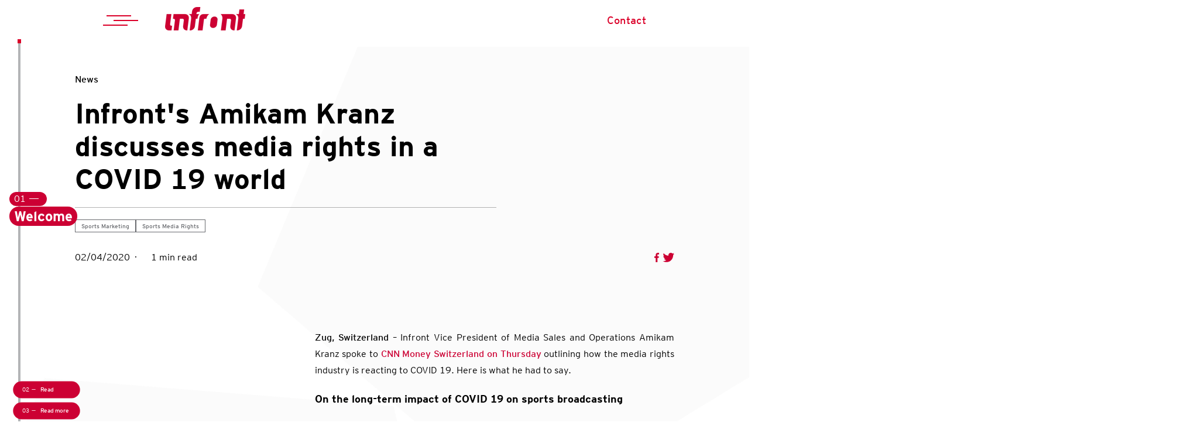

--- FILE ---
content_type: text/html; charset=UTF-8
request_url: https://www.infront.sport/news/sports-media-rights/infront-s-amikam-kranz-discusses-media-rights-in-a-covid-19-world
body_size: 12557
content:
<!doctype html><html lang="en"><head>
    <meta charset="utf-8">
    <title>Infront's Amikam Kranz discusses media rights in a COVID 19 world</title>
    <link rel="shortcut icon" href="https://www.infront.sport/hubfs/Assets%202018/IF_logo_Red_Favicon_3-02.png">
    <meta name="description" content="Infront Vice President of Media Sales and Operations Amikam Kranz spoke to CNN Money Switzerland on Thursday outlining how the media rights industry is reacting to COVID 19. Here is what he had to say.">
    
    
    
      
    
    
    
    
    
    
    
    <meta name="viewport" content="width=device-width, initial-scale=1">

    <script src="/hs/hsstatic/jquery-libs/static-1.1/jquery/jquery-1.7.1.js"></script>
<script>hsjQuery = window['jQuery'];</script>
    <meta property="og:description" content="Infront Vice President of Media Sales and Operations Amikam Kranz spoke to CNN Money Switzerland on Thursday outlining how the media rights industry is reacting to COVID 19. Here is what he had to say.">
    <meta property="og:title" content="Infront's Amikam Kranz discusses media rights in a COVID 19 world">
    <meta name="twitter:description" content="Infront Vice President of Media Sales and Operations Amikam Kranz spoke to CNN Money Switzerland on Thursday outlining how the media rights industry is reacting to COVID 19. Here is what he had to say.">
    <meta name="twitter:title" content="Infront's Amikam Kranz discusses media rights in a COVID 19 world">

    

    

    <style>
a.cta_button{-moz-box-sizing:content-box !important;-webkit-box-sizing:content-box !important;box-sizing:content-box !important;vertical-align:middle}.hs-breadcrumb-menu{list-style-type:none;margin:0px 0px 0px 0px;padding:0px 0px 0px 0px}.hs-breadcrumb-menu-item{float:left;padding:10px 0px 10px 10px}.hs-breadcrumb-menu-divider:before{content:'›';padding-left:10px}.hs-featured-image-link{border:0}.hs-featured-image{float:right;margin:0 0 20px 20px;max-width:50%}@media (max-width: 568px){.hs-featured-image{float:none;margin:0;width:100%;max-width:100%}}.hs-screen-reader-text{clip:rect(1px, 1px, 1px, 1px);height:1px;overflow:hidden;position:absolute !important;width:1px}
</style>

<link rel="stylesheet" href="https://www.infront.sport/hubfs/hub_generated/template_assets/1/72713787401/1767883776706/template_main.min.css">
<link rel="stylesheet" href="https://www.infront.sport/hubfs/hub_generated/template_assets/1/78570217608/1767883773777/template_article.min.css">
<link rel="stylesheet" href="https://www.infront.sport/hubfs/hub_generated/template_assets/1/72713787420/1767883774307/template_theme-overrides.min.css">
<link rel="stylesheet" href="https://www.infront.sport/hubfs/hub_generated/module_assets/1/73680600376/1744325339569/module_actionbar-marker.min.css">
<link rel="stylesheet" href="https://www.infront.sport/hubfs/hub_generated/module_assets/1/72713816139/1744325336672/module_social-follow.min.css">

  <style>
    #hs_cos_wrapper_footer-module-3 .social-links { justify-content:center; }

#hs_cos_wrapper_footer-module-3 .social-links__link { margin-right:24px; }

#hs_cos_wrapper_footer-module-3 .social-links__icon {
  background-color:rgba(255,255,255,1.0);
  padding-bottom:0px;
  padding-top:0px;
  padding-left:0px;
  padding-right:0px;
}

#hs_cos_wrapper_footer-module-3 .social-links__icon svg {
  fill:#cc0033;
  height:20px;
  width:20px;
}

#hs_cos_wrapper_footer-module-3 .social-links__icon:hover,
#hs_cos_wrapper_footer-module-3 .social-links__icon:focus { background-color:rgba(175,175,175,1.0); }

#hs_cos_wrapper_footer-module-3 .social-links__icon:active { background-color:rgba(255,255,255,1.0); }

  </style>

<link rel="stylesheet" href="https://www.infront.sport/hubfs/hub_generated/module_assets/1/72713787395/1744325334440/module_menu.min.css">

  <style>
    #hs_cos_wrapper_module_16597115931393 .menu .menu__submenu {}

@media (min-width:767px) {
  #hs_cos_wrapper_module_16597115931393 .menu__submenu--level-2>.menu__item:first-child:before {}
}

#hs_cos_wrapper_module_16597115931393 .menu__submenu .menu__link,
#hs_cos_wrapper_module_16597115931393 .menu__submenu .menu__link:hover,
#hs_cos_wrapper_module_16597115931393 .menu__submenu .menu__link:focus {}

#hs_cos_wrapper_module_16597115931393 .menu__submenu .menu__child-toggle-icon,
#hs_cos_wrapper_module_16597115931393 .menu__submenu .menu__child-toggle-icon:hover,
#hs_cos_wrapper_module_16597115931393 .menu__submenu .menu__child-toggle-icon:focus {}

  </style>


  <style>
    #hs_cos_wrapper_module_1659012955440 .menu .menu__submenu {}

@media (min-width:767px) {
  #hs_cos_wrapper_module_1659012955440 .menu__submenu--level-2>.menu__item:first-child:before {}
}

#hs_cos_wrapper_module_1659012955440 .menu__submenu .menu__link,
#hs_cos_wrapper_module_1659012955440 .menu__submenu .menu__link:hover,
#hs_cos_wrapper_module_1659012955440 .menu__submenu .menu__link:focus {}

#hs_cos_wrapper_module_1659012955440 .menu__submenu .menu__child-toggle-icon,
#hs_cos_wrapper_module_1659012955440 .menu__submenu .menu__child-toggle-icon:hover,
#hs_cos_wrapper_module_1659012955440 .menu__submenu .menu__child-toggle-icon:focus {}

  </style>


  <style>
    #hs_cos_wrapper_module_1661937017636 .menu .menu__submenu {}

@media (min-width:767px) {
  #hs_cos_wrapper_module_1661937017636 .menu__submenu--level-2>.menu__item:first-child:before {}
}

#hs_cos_wrapper_module_1661937017636 .menu__submenu .menu__link,
#hs_cos_wrapper_module_1661937017636 .menu__submenu .menu__link:hover,
#hs_cos_wrapper_module_1661937017636 .menu__submenu .menu__link:focus {}

#hs_cos_wrapper_module_1661937017636 .menu__submenu .menu__child-toggle-icon,
#hs_cos_wrapper_module_1661937017636 .menu__submenu .menu__child-toggle-icon:hover,
#hs_cos_wrapper_module_1661937017636 .menu__submenu .menu__child-toggle-icon:focus {}

  </style>

<!-- Editor Styles -->
<style id="hs_editor_style" type="text/css">
/* HubSpot Non-stacked Media Query Styles */
@media (min-width:768px) {
  .footer-row-1-vertical-alignment > .row-fluid {
    display: -ms-flexbox !important;
    -ms-flex-direction: row;
    display: flex !important;
    flex-direction: row;
  }
  .cell_1661865797972-vertical-alignment {
    display: -ms-flexbox !important;
    -ms-flex-direction: column !important;
    -ms-flex-pack: start !important;
    display: flex !important;
    flex-direction: column !important;
    justify-content: flex-start !important;
  }
  .cell_1661865797972-vertical-alignment > div {
    flex-shrink: 0 !important;
  }
  .cell_1661865788028-vertical-alignment {
    display: -ms-flexbox !important;
    -ms-flex-direction: column !important;
    -ms-flex-pack: start !important;
    display: flex !important;
    flex-direction: column !important;
    justify-content: flex-start !important;
  }
  .cell_1661865788028-vertical-alignment > div {
    flex-shrink: 0 !important;
  }
  .cell_16589916692713-vertical-alignment {
    display: -ms-flexbox !important;
    -ms-flex-direction: column !important;
    -ms-flex-pack: start !important;
    display: flex !important;
    flex-direction: column !important;
    justify-content: flex-start !important;
  }
  .cell_16589916692713-vertical-alignment > div {
    flex-shrink: 0 !important;
  }
}
/* HubSpot Styles (default) */
.footer-row-0-padding {
  padding-top: 24px !important;
  padding-bottom: 24px !important;
}
.footer-row-1-padding {
  padding-top: 24px !important;
  padding-bottom: 24px !important;
  padding-left: 185px !important;
}
.footer-row-2-padding {
  padding-top: 24px !important;
  padding-bottom: 24px !important;
}
.cell_1661865797972-padding {
  padding-top: 0px !important;
  padding-bottom: 0px !important;
  padding-left: 40px !important;
  padding-right: 40px !important;
}
.cell_1661865788028-padding {
  padding-top: 0px !important;
  padding-bottom: 0px !important;
  padding-left: 40px !important;
  padding-right: 40px !important;
}
.cell_16589916692713-padding {
  padding-top: 0px !important;
  padding-bottom: 0px !important;
  padding-left: 40px !important;
  padding-right: 40px !important;
}
</style>
    


    
<!--  Added by GoogleTagManager integration -->
<script>
var _hsp = window._hsp = window._hsp || [];
window.dataLayer = window.dataLayer || [];
function gtag(){dataLayer.push(arguments);}

var useGoogleConsentModeV2 = true;
var waitForUpdateMillis = 1000;



var hsLoadGtm = function loadGtm() {
    if(window._hsGtmLoadOnce) {
      return;
    }

    if (useGoogleConsentModeV2) {

      gtag('set','developer_id.dZTQ1Zm',true);

      gtag('consent', 'default', {
      'ad_storage': 'denied',
      'analytics_storage': 'denied',
      'ad_user_data': 'denied',
      'ad_personalization': 'denied',
      'wait_for_update': waitForUpdateMillis
      });

      _hsp.push(['useGoogleConsentModeV2'])
    }

    (function(w,d,s,l,i){w[l]=w[l]||[];w[l].push({'gtm.start':
    new Date().getTime(),event:'gtm.js'});var f=d.getElementsByTagName(s)[0],
    j=d.createElement(s),dl=l!='dataLayer'?'&l='+l:'';j.async=true;j.src=
    'https://www.googletagmanager.com/gtm.js?id='+i+dl;f.parentNode.insertBefore(j,f);
    })(window,document,'script','dataLayer','GTM-NH24TJG');

    window._hsGtmLoadOnce = true;
};

_hsp.push(['addPrivacyConsentListener', function(consent){
  if(consent.allowed || (consent.categories && consent.categories.analytics)){
    hsLoadGtm();
  }
}]);

</script>

<!-- /Added by GoogleTagManager integration -->


 
<link rel="amphtml" href="https://www.infront.sport/news/sports-media-rights/infront-s-amikam-kranz-discusses-media-rights-in-a-covid-19-world?hs_amp=true">

<meta property="og:image" content="https://www.infront.sport/hubfs/Imported_Blog_Media/Amikam_Kranz_Original_104979_t8xu7h-1.webp">
<meta property="og:image:width" content="1550">
<meta property="og:image:height" content="1034">

<meta name="twitter:image" content="https://www.infront.sport/hubfs/Imported_Blog_Media/Amikam_Kranz_Original_104979_t8xu7h-1.webp">


<meta property="og:url" content="https://www.infront.sport/news/sports-media-rights/infront-s-amikam-kranz-discusses-media-rights-in-a-covid-19-world">
<meta name="twitter:card" content="summary_large_image">

<link rel="canonical" href="https://www.infront.sport/news/sports-media-rights/infront-s-amikam-kranz-discusses-media-rights-in-a-covid-19-world">

<meta property="og:type" content="article">
<link rel="alternate" type="application/rss+xml" href="https://www.infront.sport/news/rss.xml">
<meta name="twitter:domain" content="www.infront.sport">
<script src="//platform.linkedin.com/in.js" type="text/javascript">
    lang: en_US
</script>

<meta http-equiv="content-language" content="en">






    
  <meta name="generator" content="HubSpot"></head>
  
  <body>
<!--  Added by GoogleTagManager integration -->
<noscript><iframe src="https://www.googletagmanager.com/ns.html?id=GTM-NH24TJG" height="0" width="0" style="display:none;visibility:hidden"></iframe></noscript>

<!-- /Added by GoogleTagManager integration -->

    <div class="body-wrapper   hs-content-id-73796502698 hs-blog-post hs-blog-id-71532565031 ">
      
       
      
        
          <div data-global-resource-path="Infront/website2022-theme/templates/partials/header.html">


<header class="header header-type--white">

  

  <a href="#main-content" class="header__skip">Skip to content</a>

  

  <div class="container-fluid content-wrapper">
<div class="row-fluid-wrapper">
<div class="row-fluid">
<div class="span12 widget-span widget-type-cell " style="" data-widget-type="cell" data-x="0" data-w="12">

</div><!--end widget-span -->
</div>
</div>
</div>

  

  <div class="header__container content-wrapper">

    <div class="hamburger__button">
      <div class="hamburger__button__inner"></div>
    </div>
    
    
    
    
    
    










<style>
  #main-navmenu .lv3-page__featured {
    margin-bottom: 1em;  
  }
  
  #main-navmenu .lv3-page__featured img {
    visibility: initial;
    width: 100%;
  }
  
  #main-navmenu .lv3-page__category {
    padding: 0 1.5em;
    background: #1E2833;
    display: inline-block;
    line-height: 2em;
    margin-bottom: 1.5em;
  }
  
  #main-navmenu .lv3-page__title {
    color: #000;
    font-size: 2em;
  }
  
  #main-navmenu .lv3-page__publish-date {
    font-size: .8em;
    line-height: 1.5em;
    color: #666;
  }
  
  #main-navmenu ul.main-navmenu__footer__items {    
    justify-content: flex-start;
    flex-wrap: wrap;
    flex-direction: row;
    align-content: center;    
    margin: .75rem 0;
    row-gap: 0.5rem;
  }
    
</style>



<div id="main-navmenu">
  <div class="main-navmenu__bg"></div>
  <div class="main-navmenu__container">
  
    <div class="main-navmenu__page">

      <div class="main-navmenu__header">
        <div class="main-navmenu__header__close-button"></div>
        <div class="main-navmenu__header__logo">
          <img src="https://www.infront.sport/hs-fs/hubfs/raw_assets/public/Infront/website2022-theme/images/IF_logo_white_RGB.png?width=120&amp;name=IF_logo_white_RGB.png" width="120" srcset="https://www.infront.sport/hs-fs/hubfs/raw_assets/public/Infront/website2022-theme/images/IF_logo_white_RGB.png?width=60&amp;name=IF_logo_white_RGB.png 60w, https://www.infront.sport/hs-fs/hubfs/raw_assets/public/Infront/website2022-theme/images/IF_logo_white_RGB.png?width=120&amp;name=IF_logo_white_RGB.png 120w, https://www.infront.sport/hs-fs/hubfs/raw_assets/public/Infront/website2022-theme/images/IF_logo_white_RGB.png?width=180&amp;name=IF_logo_white_RGB.png 180w, https://www.infront.sport/hs-fs/hubfs/raw_assets/public/Infront/website2022-theme/images/IF_logo_white_RGB.png?width=240&amp;name=IF_logo_white_RGB.png 240w, https://www.infront.sport/hs-fs/hubfs/raw_assets/public/Infront/website2022-theme/images/IF_logo_white_RGB.png?width=300&amp;name=IF_logo_white_RGB.png 300w, https://www.infront.sport/hs-fs/hubfs/raw_assets/public/Infront/website2022-theme/images/IF_logo_white_RGB.png?width=360&amp;name=IF_logo_white_RGB.png 360w" sizes="(max-width: 120px) 100vw, 120px">
        </div>
      </div>

      <div class="main-navmenu__language">
        <ul class="main-navmenu__language__items">
          <li class="active"><a href="https://www.infront.sport/">Eng</a></li>
          <li><a href="https://www.infront.sport/it/">Ita</a></li>
          <li><a href="https://www.infront.sport/de/">Deu</a></li>
        </ul>
      </div>
  
    <div class="content-links">
      <div class="main-navmenu__level1">
        
        <ul class="main-navmenu__level1__items">
          
        
        
          
            <li class="main-navmenu__level1__item">
              
                <p class="main-navmenu__level1__header">WHAT WE DO</p>
              
            </li>
          
        
          
            
            
          
            <li class="main-navmenu__level1__item--subitem">
              <input type="radio" id="nav-item2" name="navmenu-level1">
              <label for="nav-item2" class="">
                
                  <a href="https://www.infront.sport/sports-sponsorship">Sports Sponsorship</a>
                
              </label>
              
              <div class="main-navmenu__page--2">
                <div class="main-navmenu__level1">
                  <label class="close-secondary-mobile" for="" onclick="closeNavmenuPage2()">Back</label>
                  <div class="main-navmenu__level1__header">Sports Sponsorship</div>
                  <ul class="main-navmenu__level1__items">
                  
                    <li class=""><a href="https://www.infront.sport/sports-sponsorship/opportunities">Sponsorship Opportunities</a></li>
                    
                  
                    <li class=""><a href="https://www.infront.sport/knowledge-hub/whitepapers?tag=sportssponsorship">Whitepaper</a></li>
                    
                  
                    <li class=""><a href="https://www.infront.sport/knowledge-hub/case-studies?tag=sportssponsorship">Case Study</a></li>
                    
                  
                  </ul>
                </div>        
              </div>
              
              
              
              
            </li>
          
        
          
            
            
          
            <li class="main-navmenu__level1__item--subitem">
              <input type="radio" id="nav-item3" name="navmenu-level1">
              <label for="nav-item3" class="">
                
                  <a href="https://www.infront.sport/sports-media-rights">Sports Media Rights</a>
                
              </label>
              
              <div class="main-navmenu__page--2">
                <div class="main-navmenu__level1">
                  <label class="close-secondary-mobile" for="" onclick="closeNavmenuPage2()">Back</label>
                  <div class="main-navmenu__level1__header">Sports Media Rights</div>
                  <ul class="main-navmenu__level1__items">
                  
                    <li class=""><a href="https://www.media.infront.sport/">Media rights Portfolio</a></li>
                    
                  
                    <li class=""><a href="https://www.infront.sport/knowledge-hub/whitepapers">Whitepaper</a></li>
                    
                  
                    <li class=""><a href="https://www.infront.sport/knowledge-hub/case-studies">Case Study</a></li>
                    
                  
                  </ul>
                </div>        
              </div>
              
              
              
              
            </li>
          
        
          
            
            
          
            <li class="main-navmenu__level1__item--subitem">
              <input type="radio" id="nav-item4" name="navmenu-level1">
              <label for="nav-item4" class="">
                
                  <a href="https://www.infront.sport/digital-services">Sports Technology &amp; Innovation</a>
                
              </label>
              
              <div class="main-navmenu__page--2">
                <div class="main-navmenu__level1">
                  <label class="close-secondary-mobile" for="" onclick="closeNavmenuPage2()">Back</label>
                  <div class="main-navmenu__level1__header">Sports Technology &amp; Innovation</div>
                  <ul class="main-navmenu__level1__items">
                  
                    <li class=""><a href="https://www.infront.sport/knowledge-hub/whitepapers">Whitepaper</a></li>
                    
                  
                    <li class=""><a href="https://www.infront.sport/knowledge-hub/case-studies">Case Study</a></li>
                    
                  
                  </ul>
                </div>        
              </div>
              
              
              
              
            </li>
          
        
          
            <li class="main-navmenu__level1__item">
              
                <a href="https://www.infront.sport/sports-betting">Sports Betting</a>
              
            </li>
          
        
          
            
            
          
            <li class="main-navmenu__level1__item--subitem">
              <input type="radio" id="nav-item6" name="navmenu-level1">
              <label for="nav-item6" class="">
                
                  <a href="https://www.infront.sport/sports-broadcast-production">Sports Broadcast Production</a>
                
              </label>
              
              <div class="main-navmenu__page--2">
                <div class="main-navmenu__level1">
                  <label class="close-secondary-mobile" for="" onclick="closeNavmenuPage2()">Back</label>
                  <div class="main-navmenu__level1__header">Sports Broadcast Production</div>
                  <ul class="main-navmenu__level1__items">
                  
                    <li class=""><a href="https://www.infront.sport/knowledge-hub/whitepapers?tag=sportsbroadcastproduction">Whitepaper</a></li>
                    
                  
                    <li class=""><a href="https://www.infront.sport/knowledge-hub/case-studies">Case Study</a></li>
                    
                  
                  </ul>
                </div>        
              </div>
              
              
              
              
            </li>
          
        
          
            
            
          
            <li class="main-navmenu__level1__item--subitem">
              <input type="radio" id="nav-item7" name="navmenu-level1">
              <label for="nav-item7" class="">
                
                  <a href="https://www.infront.sport/participation-sports">Participation Sports</a>
                
              </label>
              
              <div class="main-navmenu__page--2">
                <div class="main-navmenu__level1">
                  <label class="close-secondary-mobile" for="" onclick="closeNavmenuPage2()">Back</label>
                  <div class="main-navmenu__level1__header">Participation Sports</div>
                  <ul class="main-navmenu__level1__items">
                  
                    <li class=""><a href="https://www.infront.sport/knowledge-hub/case-studies">Case Study</a></li>
                    
                  
                  </ul>
                </div>        
              </div>
              
              
              
              
            </li>
          
        
          
            <li class="main-navmenu__level1__item">
              
                <a href="https://www.infront.sport/knowledge-hub">Knowledge Hub</a>
              
            </li>
          
        
        </ul>
      </div>

      <div class="main-navmenu__extra">
      
      
      
        
        <div class="main-navmenu__extra__header">Related Sites</div>
        <ul class="main-navmenu__extra__items">
        
        
      
        
          <li>
            <a href="https://www.hbs.tv/" target="_blank">HBS</a>
          </li>          
        
      
        
          <li>
            <a href="https://www.mxgp.com/" target="_blank">Infront Moto Racing</a>
          </li>          
        
      
        
          <li>
            <a href="https://bravenew.sport" target="_blank">Brave New Sport</a>
          </li>          
        
                
        
      </ul></div>
  </div>
      
      <div class="main-navmenu__footer">
      
      
      
        
        <ul class="main-navmenu__footer__items">
          <li><a href="https://www.infront.sport/about">About</a></li>
        
        
      
        
          <li><a href="https://www.infront.sport/sport-jobs">Careers</a></li>
        
      
        
          <li><a href="https://www.infront.sport/sustainability">Sustainability</a></li>
        
      
        
          <li><a href="https://www.infront.sport/blog">Blog</a></li>
        
      
        
          <li><a href="https://www.infront.sport/news">News</a></li>
        
      
        
          <li><a href="https://www.infront.sport/contact">Contact</a></li>
        
                
        
      </ul></div>

    </div>
  </div>
</div>


   <!-- <button class="hamburger__button">TEST</button>-->


<script>
  let openMainNavmenu = function() {
    document.getElementById("main-navmenu").classList.add("visible");
    document.querySelector("body").classList.add("mainmenu--opened");
  }

  let closeMainNavmenu = function() {    
    document.getElementById("main-navmenu").classList.remove("visible");
    document.querySelector("body").classList.remove("mainmenu--opened");
    document.querySelector(".main-navmenu__level1__item--subitem input").checked=false    
  }
  
  let closeNavmenuPage2 = function() {
    document.querySelectorAll(".main-navmenu__level1__item--subitem input:checked").forEach(s => s.checked=false)
  }

  document.querySelector(".hamburger__button").addEventListener("click", openMainNavmenu);
  document.querySelector(".main-navmenu__header__close-button").addEventListener("click", closeMainNavmenu);
  document.querySelector("#main-navmenu .main-navmenu__bg").addEventListener("click", closeMainNavmenu);
</script>
    
    
    
    
    
    <div class="header__logo header__logo--main dd">
      
        <div id="hs_cos_wrapper_site_logo" class="hs_cos_wrapper hs_cos_wrapper_widget hs_cos_wrapper_type_module widget-type-logo" style="" data-hs-cos-general-type="widget" data-hs-cos-type="module">
  






















  
  <span id="hs_cos_wrapper_site_logo_hs_logo_widget" class="hs_cos_wrapper hs_cos_wrapper_widget hs_cos_wrapper_type_logo" style="" data-hs-cos-general-type="widget" data-hs-cos-type="logo"><a href="https://www.infront.sport" id="hs-link-site_logo_hs_logo_widget" style="border-width:0px;border:0px;"><img src="https://www.infront.sport/hs-fs/hubfs/IF_logo_red_RGB_204_0_51-2.png?width=137&amp;height=41&amp;name=IF_logo_red_RGB_204_0_51-2.png" class="hs-image-widget " height="41" style="height: auto;width:137px;border-width:0px;border:0px;" width="137" alt="Infront Logo" title="Infront Logo" srcset="https://www.infront.sport/hs-fs/hubfs/IF_logo_red_RGB_204_0_51-2.png?width=69&amp;height=21&amp;name=IF_logo_red_RGB_204_0_51-2.png 69w, https://www.infront.sport/hs-fs/hubfs/IF_logo_red_RGB_204_0_51-2.png?width=137&amp;height=41&amp;name=IF_logo_red_RGB_204_0_51-2.png 137w, https://www.infront.sport/hs-fs/hubfs/IF_logo_red_RGB_204_0_51-2.png?width=206&amp;height=62&amp;name=IF_logo_red_RGB_204_0_51-2.png 206w, https://www.infront.sport/hs-fs/hubfs/IF_logo_red_RGB_204_0_51-2.png?width=274&amp;height=82&amp;name=IF_logo_red_RGB_204_0_51-2.png 274w, https://www.infront.sport/hs-fs/hubfs/IF_logo_red_RGB_204_0_51-2.png?width=343&amp;height=103&amp;name=IF_logo_red_RGB_204_0_51-2.png 343w, https://www.infront.sport/hs-fs/hubfs/IF_logo_red_RGB_204_0_51-2.png?width=411&amp;height=123&amp;name=IF_logo_red_RGB_204_0_51-2.png 411w" sizes="(max-width: 137px) 100vw, 137px"></a></span>
</div>
      
    </div>

    

    <div class="header__column">

      
      
      
      
      <div class="header__row-1">
        
        <a href="https://www.infront.sport/contact" class="header__cta">Contact</a>
        
      </div>

      
      <div class="header__row-2">
        <div class="header--toggle header__navigation--toggle"></div>
        
        
        
          
        </div>
      </div>

    </div>



  

  <div class="container-fluid content-wrapper">
<div class="row-fluid-wrapper">
<div class="row-fluid">
<div class="span12 widget-span widget-type-cell " style="" data-widget-type="cell" data-x="0" data-w="12">

</div><!--end widget-span -->
</div>
</div>
</div>

</header></div>
        
      
      

      

      <main id="main-content" class="body-container-wrapper">
        

<div id="hs_cos_wrapper_filter_resources" class="hs_cos_wrapper hs_cos_wrapper_widget hs_cos_wrapper_type_module" style="" data-hs-cos-general-type="widget" data-hs-cos-type="module"></div>
<style>  
  .meta__info__author-name, .meta__author-avatar {
    display: none;
  }
</style>



<a class="js-ab-marker" name="welcome" data-label="Welcome" data-speed="800"></a>
<div class="body-container body-container--blog-post">

  
  <div class="content-wrapper">
    <article class="blog-post">
      <style>
  body{ overflow-x: hidden; }
  .cool {
    position: absolute;
    max-height: 100vh;
    z-index: -100;
    overflow: hidden;
  }
  .news-header__container__title__text {
    width: 100%;
    max-width: 720px;
  }
  
  
  @media only screen and (max-width: 768px) {
    .news-main__container {
      max-width: 100%;
    }
    .news-main__container__right {
      width: 100%;
    }
    .news-footer__related {
      width: 100%;
      margin-top: 2rem;
    }
  }
</style>

    <section class="news-header" data-navigation-code="welcome" data-navigation-label="Welcome">
      <div class="cool">
        <div class="pentagon-bg pentagon-bg--big pentagon-bg--grey" style="left: -283px"></div>
        <div class="pentagon-bg pentagon-bg--small pentagon-bg--grey" style="left: 286px"></div>
      </div>
      
      <div class="news-header__container">
        
        <div class="news-header__container__title">
          <div class="news-header__container__title__breadcrumb">
            
            
            
            
            <div class="title__breadcrumb__item__primary">News</div>
            
          </div>
          <h1 class="news-header__container__title__text"><span id="hs_cos_wrapper_name" class="hs_cos_wrapper hs_cos_wrapper_meta_field hs_cos_wrapper_type_text" style="" data-hs-cos-general-type="meta_field" data-hs-cos-type="text">Infront's Amikam Kranz discusses media rights in a COVID 19 world</span></h1>          
        </div>

        <div class="news-header__container__tags">
          
             
              
          
          
              
                <a class="news-header__container__tags__item" href="https://www.infront.sport/news/tag/sports-marketing">Sports Marketing</a>
              
          
            
          
             
              
          
          
              
                <a class="news-header__container__tags__item" href="https://www.infront.sport/news/tag/sports-media-rights">Sports Media Rights</a>
              
          
            
          
        </div>        
        
        
        
        
        
        
        
        
          
        
        <div class="news-header__container__meta">
          <div class="news-header__container__meta-author">
            <div class="meta__author-avatar">
              
            </div>
            <div class="meta__info">
              <div class="meta__info__row">
                <div class="meta__info__author-name">Admin</div>
              </div>            
              <div class="meta__info__row">
                <div class="meta__info__publish-date">02/04/2020</div>
                <div class="meta__info__reading-time">1 min read</div>
              </div>
            </div>
          </div> 
          
          <div class="news-header__container__meta__share">
            <a class="news-header__container__meta__share__item icon--facebook" href="https://www.facebook.com/sharer.php?u=https://www.infront.sport/news/sports-media-rights/infront-s-amikam-kranz-discusses-media-rights-in-a-covid-19-world" target="_blank">Facebook</a>
            <a class="news-header__container__meta__share__item icon--twitter" href="https://twitter.com/intent/tweet?text=Infront's%20Amikam%20Kranz%20discusses%20media%20rights%20in%20a%20COVID%2019%20world%20%23newsroom%20https://www.infront.sport/news/sports-media-rights/infront-s-amikam-kranz-discusses-media-rights-in-a-covid-19-world" target="_blank">Twitter</a>
          </div>  
        </div>

        <div class="news-header__container__featured-image">
          <span id="hs_cos_wrapper_featured_image" class="hs_cos_wrapper hs_cos_wrapper_widget hs_cos_wrapper_type_image" style="" data-hs-cos-general-type="widget" data-hs-cos-type="image"><img src="https://infront-cloudinary.corebine.com/infront-production/image/upload/c_fill,dpr_1.0,f_webp,g_auto,h_1080,q_auto,w_1920/v1/infront-prod/Credits_Ciamillo_Castoria_oysnok" class="hs-image-widget " style="border-width:0px;border:0px;" alt="" title=""></span>
        </div>
        
      </div>      
    </section>
      
      
<a class="js-ab-marker" name="read" data-label="Read" data-speed="800"></a>
      











    <section class="news-main" data-navigation-code="read" data-navigation-label="Read">      
      <div class="news-main__container">
        
        <div class="news-main__container__left">
          
          
          <div class="only-mobile">
            <div id="show-goldenbox" onclick="toggleGoldenBlock()"><span>&lt;</span></div>
          </div>
          
          <div class="news-main__container__left__golden-block sticky fade" data-current-item="1" style="top:300px">
            <div class="news-main__container__left__golden-block__items">
            
             

            
            <span id="hs_cos_wrapper_" class="hs_cos_wrapper hs_cos_wrapper_widget hs_cos_wrapper_type_related_blog_posts" style="" data-hs-cos-general-type="widget" data-hs-cos-type="related_blog_posts">
  
              <a href="https://www.infront.sport/news/sports-media-rights/infront-and-river-media-partners-join-forces-for-epcr-media-rights-agreement">
                <div class="news-main__container__left__golden-block__item sports-marketing  sports-media-rights ">                
                  <div class="news-main__container__left__golden-block__item__image" style="background-image: url('https://www.infront.sport/hubfs/BST_1848.jpg');"></div>
                  <div>
                    <h5 class="news-main__container__left__golden-block__item__title">Infront and River Media Partners join forces for EPCR media rights agreement</h5>
                    <div class="news-main__container__left__golden-block__item__publish-date">07 / 06 / 2022</div>    
                  </div>
                </div>
              </a>
            

  
              <a href="https://www.infront.sport/news/sports-media-rights/olympic-games-gets-free-to-air-exposure-in-kenya-through-infront-brokered-standard-group-plc-partnership">
                <div class="news-main__container__left__golden-block__item sports-marketing  sports-media-rights ">                
                  <div class="news-main__container__left__golden-block__item__image" style="background-image: url('https://www.infront.sport/hubfs/Imported_Blog_Media/2016-08-16T120000Z_1075768273_RIOEC8G05QXL0_RTRMADP_3_OLYMPICS-RIO-ATHLETICS-M-800M_afo9xp-2-1.webp');"></div>
                  <div>
                    <h5 class="news-main__container__left__golden-block__item__title">Olympic Games gets free-to-air exposure in Kenya through Infront brokered Standard Group PLC partnership</h5>
                    <div class="news-main__container__left__golden-block__item__publish-date">14 / 02 / 2021</div>    
                  </div>
                </div>
              </a>
            

  
              <a href="https://www.infront.sport/news/sports-marketing/infront-acquires-italian-sports-marketing-agency-media-partners">
                <div class="news-main__container__left__golden-block__item sports-marketing  sports-broadcast-production  sports-media-rights  corporate ">                
                  <div class="news-main__container__left__golden-block__item__image" style="background-image: url('https://www.infront.sport/hubfs/Imported_Blog_Media/MP_with_tagline_V1-2-1.webp');"></div>
                  <div>
                    <h5 class="news-main__container__left__golden-block__item__title">Infront acquires Italian sports marketing agency Media Partners</h5>
                    <div class="news-main__container__left__golden-block__item__publish-date">05 / 10 / 2006</div>    
                  </div>
                </div>
              </a>
            

  
              <a href="https://www.infront.sport/news/sports-marketing/iihf-extends-comprehensive-partnership-with-infront-until-2023">
                <div class="news-main__container__left__golden-block__item sports-sponsorship  sports-marketing  sports-broadcast-production  sports-media-rights ">                
                  <div class="news-main__container__left__golden-block__item__image" style="background-image: url('https://www.infront.sport/hubfs/Imported_Blog_Media/2018-05-20T204723Z_397874185_UP1EE5K1LQYYX_RTRMADP_3_ICEHOCKEY-WORLD-SWE-SUI-1.webp');"></div>
                  <div>
                    <h5 class="news-main__container__left__golden-block__item__title">IIHF extends comprehensive partnership with Infront until 2023</h5>
                    <div class="news-main__container__left__golden-block__item__publish-date">25 / 05 / 2014</div>    
                  </div>
                </div>
              </a>
            

  
              <a href="https://www.infront.sport/news/sports-marketing/iihf-extends-media-and-marketing-partnership-with-infront">
                <div class="news-main__container__left__golden-block__item sports-sponsorship  sports-marketing  sports-media-rights ">                
                  <div class="news-main__container__left__golden-block__item__image" style="background-image: url('https://www.infront.sport/hubfs/Imported_Blog_Media/GS_20190526_IHWC19_224828_7915-3-1.webp');"></div>
                  <div>
                    <h5 class="news-main__container__left__golden-block__item__title">IIHF extends media and marketing partnership with Infront</h5>
                    <div class="news-main__container__left__golden-block__item__publish-date">25 / 09 / 2019</div>    
                  </div>
                </div>
              </a>
            

</span>
            
            </div>
            
            <div class="news-main__container__left__golden-block__controls">
              <a class="news-main__container__left__golden-block__controls__back" onclick="goldenBlockPrevItem()">Prev</a>
              <div class="news-main__container__left__golden-block__controls__pagination"><span class="current-item">0</span> - <span class="total-items">0</span></div>
              <a class="news-main__container__left__golden-block__controls__next" onclick="goldenBlockNextItem()">Next</a>
            </div>
          </div>
          
          <div class="news-main__container__left__interests-block sticky fade" style="top:300px">
            <div class="subtitle--small">Discover more</div>
            <div class="news-main__container__left__interests-block__list">
              
                
              
                
                  <a class="news-header__container__tags__item" href="https://www.infront.sport/news/tag/sports-marketing">Sports Marketing</a>
                
              
              
                
              
                
                  <a class="news-header__container__tags__item" href="https://www.infront.sport/news/tag/sports-media-rights">Sports Media Rights</a>
                
              
               
            </div>            
          </div>
        </div>

        <div class="news-main__container__right">
          <div class="news-main__container__right__content">
            <span id="hs_cos_wrapper_post_body" class="hs_cos_wrapper hs_cos_wrapper_meta_field hs_cos_wrapper_type_rich_text" style="" data-hs-cos-general-type="meta_field" data-hs-cos-type="rich_text"><section class="s-article-block"><dfn id="8c29aaab988bb74a7a0e3539" class="c-anchor"></dfn>
<div class="c-text ">
<div class="s-text">
<p><strong>Zug, Switzerland – </strong>Infront Vice President of Media Sales and Operations Amikam Kranz spoke to <a href="https://www.cnnmoney.ch/shows/sports/videos/game-plan-sports-broadcasting-and-rights-holders">CNN Money Switzerland on Thursday</a> outlining how the media rights industry is reacting to COVID 19. Here is what he had to say.</p>
<h3>On the long-term impact of COVID 19 on sports broadcasting</h3>
<p>"If you switch on your television [having live sport available] is how we have grown up. Younger generations are used to having sports delivered via many channels including social media. It would be wrong to say the industry has not been affected.</p>
<p>"It is having a big impact but if it does not take too long to return to normal, the industry will be fine. It is just a question of how and when we will return to normal that is a little bit up in the air."</p>
<h3>On managing rights holders and broadcast partners</h3>
<p>"Generally, it is very clear in each the contract. If an event is cancelled we do not get money from broadcasters and we do not pay our rights holder. However, there is more to it than that.</p>
<p>"First of all, there is a difference between the cancellation of a major event or a handful of races in a season. How do you value those races in comparison to a whole season? Even when you have something in black and white you must keep in mind that you have partners on both the broadcaster side and on the rights holder side. There will always be discussions no matter how clear the contracts are, The aim is to make these discussions amicable despite how clear the contracts are. You want to make sure that all partners are happy and that everyone comes out satisfied and we can look into a future where we all are safe and robust."</p>
<h3>On when sports broadcasting could see a return to normality</h3>
<p>"I hope that by May or June we will see positive movement again. I think that is what everyone hopes. The good thing on the broadcasting side is that it will pick up very quickly. As soon as there is live content people will be happy to re-subscribe if they have cancelled their subscriptions. Once we return to our normal professional lives I expect sports broadcasting will pick up quickly."</p>
</div>
</div>
</section></span>
          </div>
          
          <div class="news-header__container__meta__share">
            <span>Share: </span>
            <a class="news-header__container__meta__share__item icon--facebook" href="https://www.facebook.com/sharer.php?u=https://www.infront.sport/news/sports-media-rights/infront-s-amikam-kranz-discusses-media-rights-in-a-covid-19-world" target="_blank">Facebook</a>
            <a class="news-header__container__meta__share__item icon--twitter" href="https://twitter.com/intent/tweet?text=Infront's%20Amikam%20Kranz%20discusses%20media%20rights%20in%20a%20COVID%2019%20world%20%23newsroom%20https://www.infront.sport/news/sports-media-rights/infront-s-amikam-kranz-discusses-media-rights-in-a-covid-19-world" target="_blank">Twitter</a>
          </div>
        </div>
        
        <div class="news-main__container__left__interests-block only-mobile">
          <div class="subtitle--small">Discover more</div>
          <div class="news-main__container__left__interests-block__list">
            
            <a class="news-header__container__tags__item" href="https://www.infront.sport/news/tag/sports-marketing" rel="tag">Sports Marketing</a>
            
            <a class="news-header__container__tags__item" href="https://www.infront.sport/news/tag/sports-media-rights" rel="tag">Sports Media Rights</a>
             
          </div>            
        </div>
        
      </div>      
    </section>


    <script>
      var goldenBlockEl = document.querySelector(".news-main__container__left__golden-block"); 
      
      var initGoldenBlock = function(currentItem=1){        
        totalItems = goldenBlockEl.querySelectorAll(".news-main__container__left__golden-block__item").length;
        if (currentItem > totalItems) currentItem=1;
        if (currentItem < 1) currentItem=totalItems;
        
        goldenBlockEl.dataset.currentItem = currentItem;        
        document.querySelectorAll(".news-main__container__left__golden-block__item").forEach(item => item.classList.remove("current"));
        document.querySelectorAll(".news-main__container__left__golden-block__item")[currentItem-1].classList.add("current");
        
        goldenBlockEl.querySelector(".news-main__container__left__golden-block__controls__pagination .current-item").innerHTML = currentItem;
        goldenBlockEl.querySelector(".news-main__container__left__golden-block__controls__pagination .total-items").innerHTML = totalItems;
      }
      
      var goldenBlockNextItem = function() { initGoldenBlock(parseInt(goldenBlockEl.dataset.currentItem) + 1); }
      var goldenBlockPrevItem = function() { initGoldenBlock(parseInt(goldenBlockEl.dataset.currentItem) - 1); }
      
      window.addEventListener("load", function(event) {
        window.addEventListener("scroll", ev => {
          document.querySelector(".news-main__container__left__quote")?.classList.toggle("onscreen", getScrollPercent()<50);
          document.querySelector(".news-main__container__left__golden-block").classList.toggle("onscreen", (getScrollPercent()>=50 && getScrollPercent()<70));
          document.querySelector(".news-main__container__left__interests-block").classList.toggle("onscreen", (getScrollPercent()>=70));

          document.querySelectorAll(".news-main__container__right__content p>b").forEach(el => {
            if (getScrollPercent()>50) el.classList.add("text--highlight");
          });
          
          //if (getScrollPercent()>96 && undefined != loadNextPost) loadNextPost();          

        }, { passive: true });
        
        if (goldenBlockEl) initGoldenBlock();
      });
      
      var toggleGoldenBlock = function() { goldenBlockEl.classList.toggle("onscreen"); }
      
    </script>
    </article>
  </div>
    
  
<a class="js-ab-marker" name="readmore" data-label="Read more" data-speed="800"></a>
  

















 


    <section class="news-footer color_scheme--alternate" data-navigation-code="footer" data-navigation-label="Footer">
      <div class="news-footer__wrapper">
        
        <div class="news-footer__container">
          <div class="news-footer__content__pretitle">&nbsp;</div>
          <div class="news-footer__content__title" data-text="LET'S CONNECT"><span>LET'S CONNECT</span></div>
        </div>
        
        <div class="news-footer__container-vertical">
          <div class="news-footer__cta">          
            <div class="news-footer__content__subtitle">We take things beyond just thinking. We’re ready to discuss how to make insights a reality.</div>
            <a class="cta-button" href="https://www.infront.sport/contact"><span>Talk to us</span></a>
          </div>
          
          <div class="news-footer__related">
            <div class="news-footer__related__single">
              <div class="news-footer__related__single__title">Related Blogs</div>
                
                <span id="hs_cos_wrapper_" class="hs_cos_wrapper hs_cos_wrapper_widget hs_cos_wrapper_type_related_blog_posts" style="" data-hs-cos-general-type="widget" data-hs-cos-type="related_blog_posts">
  
<a class="news-footer__related__single__post" href="https://www.infront.sport/news/sports-media-rights/infront-and-river-media-partners-join-forces-for-epcr-media-rights-agreement">
  <div class="news-footer__related__single__post-image"><img src="https://www.infront.sport/hubfs/BST_1848.jpg"></div>
  <div class="news-footer__related__single__post-title">Infront and River Media Partners join forces for EPCR media rights agreement</div>
</a>


</span>
            </div>
            <div class="news-footer__related__explore">
              <div class="news-footer__related__explore__title"><b>EXPLORE</b></div>
              <div class="news-footer__related__explore__slider">
                
                <span id="hs_cos_wrapper_" class="hs_cos_wrapper hs_cos_wrapper_widget hs_cos_wrapper_type_related_blog_posts" style="" data-hs-cos-general-type="widget" data-hs-cos-type="related_blog_posts">
  
<a class="news-footer__related__single__post" href="https://www.infront.sport/news/sports-media-rights/infront-named-exclusive-advisor-for-fifas-direct-media-rights-sales-in-asia">
  <div class="news-footer__related__single__post-image"><img src="https://www.infront.sport/hubfs/2022-12-18T193134Z_414612721_MT1AFL206627190_RTRMADP_3_FIFA-WORLD-CUP-QATAR-2022.JPG.jpg"></div>
  <div class="news-footer__related__single__post-title">Infront named exclusive advisor for FIFA's direct media rights sales in Asia</div>
</a>


  
<a class="news-footer__related__single__post" href="https://www.infront.sport/news/sports-media-rights/infront-and-river-media-partners-join-forces-for-epcr-media-rights-agreement">
  <div class="news-footer__related__single__post-image"><img src="https://www.infront.sport/hubfs/BST_1848.jpg"></div>
  <div class="news-footer__related__single__post-title">Infront and River Media Partners join forces for EPCR media rights agreement</div>
</a>


  
<a class="news-footer__related__single__post" href="https://www.infront.sport/news/sports-media-rights/olympic-games-gets-free-to-air-exposure-in-kenya-through-infront-brokered-standard-group-plc-partnership">
  <div class="news-footer__related__single__post-image"><img src="https://www.infront.sport/hubfs/Imported_Blog_Media/2016-08-16T120000Z_1075768273_RIOEC8G05QXL0_RTRMADP_3_OLYMPICS-RIO-ATHLETICS-M-800M_afo9xp-2-1.webp"></div>
  <div class="news-footer__related__single__post-title">Olympic Games gets free-to-air exposure in Kenya through Infront brokered Standard Group PLC partnership</div>
</a>


  
<a class="news-footer__related__single__post" href="https://www.infront.sport/news/corporate/infront-hospitality-management-now-based-at-the-infront-headquarters">
  <div class="news-footer__related__single__post-image"><img src="https://www.infront.sport/hubfs/Imported_Blog_Media/FIFA_World_Cup_Cape_Town_South_Africa_2010_July_Original_22106-2-1.webp"></div>
  <div class="news-footer__related__single__post-title">Infront Hospitality Management now based at the Infront headquarters</div>
</a>


  
<a class="news-footer__related__single__post" href="https://www.infront.sport/news/corporate/dr-andreas-jacobs-to-be-acting-infront-chairman-following-death-of-robert-louis-dreyfus">
  <div class="news-footer__related__single__post-image"><img src="https://www.infront.sport/hubfs/Imported_Blog_Media/2016_Intranet-Placeholder-Image_3-2-1.webp"></div>
  <div class="news-footer__related__single__post-title">Dr Andreas Jacobs to be acting Infront Chairman following death of Robert Louis-Dreyfus</div>
</a>


</span>
              </div>
            </div>
          </div>
        </div>
        
      </div>
    </section>

</div>

      </main>

      
        
          <div data-global-resource-path="Infront/website2022-theme/templates/partials/footer.html"><footer class="footer">
  <div class="container-fluid footer__container content-wrapper">
<div class="row-fluid-wrapper">
<div class="row-fluid">
<div class="span12 widget-span widget-type-cell " style="" data-widget-type="cell" data-x="0" data-w="12">

<div class="row-fluid-wrapper row-depth-1 row-number-1 dnd-section footer-row-0-padding">
<div class="row-fluid ">
<div class="span12 widget-span widget-type-cell dnd-column" style="" data-widget-type="cell" data-x="0" data-w="12">

<div class="row-fluid-wrapper row-depth-1 row-number-2 dnd-row">
<div class="row-fluid ">
<div class="span12 widget-span widget-type-custom_widget dnd-module" style="" data-widget-type="custom_widget" data-x="0" data-w="12">
<div id="hs_cos_wrapper_footer-module-3" class="hs_cos_wrapper hs_cos_wrapper_widget hs_cos_wrapper_type_module" style="" data-hs-cos-general-type="widget" data-hs-cos-type="module">






<div class="social-links">

  <span>Follow Us:</span>

  

  

    

    
    
    
    
    
      
    

    

    
      
    

    

    <a class="social-links__link" href="https://www.linkedin.com/company/infront-sports-%26-media-ag/" target="_blank" rel="noopener">
      <span id="hs_cos_wrapper_footer-module-3_" class="hs_cos_wrapper hs_cos_wrapper_widget hs_cos_wrapper_type_icon social-links__icon" style="" data-hs-cos-general-type="widget" data-hs-cos-type="icon"><svg version="1.0" xmlns="http://www.w3.org/2000/svg" viewbox="0 0 448 512" aria-labelledby="linkedin-in1" role="img"><title id="linkedin-in1">Follow us on LinkedIn</title><g id="linkedin-in1_layer"><path d="M100.3 480H7.4V180.9h92.9V480zM53.8 140.1C24.1 140.1 0 115.5 0 85.8 0 56.1 24.1 32 53.8 32c29.7 0 53.8 24.1 53.8 53.8 0 29.7-24.1 54.3-53.8 54.3zM448 480h-92.7V334.4c0-34.7-.7-79.2-48.3-79.2-48.3 0-55.7 37.7-55.7 76.7V480h-92.8V180.9h89.1v40.8h1.3c12.4-23.5 42.7-48.3 87.9-48.3 94 0 111.3 61.9 111.3 142.3V480z" /></g></svg></span>
    </a>

  

    

    
    
    
    
    
      
    

    

    
      
    

    

    <a class="social-links__link" href="https://twitter.com/infrontsports" target="_blank" rel="noopener">
      <span id="hs_cos_wrapper_footer-module-3__2" class="hs_cos_wrapper hs_cos_wrapper_widget hs_cos_wrapper_type_icon social-links__icon" style="" data-hs-cos-general-type="widget" data-hs-cos-type="icon"><svg version="1.0" xmlns="http://www.w3.org/2000/svg" viewbox="0 0 512 512" aria-labelledby="twitter2" role="img"><title id="twitter2">Follow us on Twitter</title><g id="twitter2_layer"><path d="M459.37 151.716c.325 4.548.325 9.097.325 13.645 0 138.72-105.583 298.558-298.558 298.558-59.452 0-114.68-17.219-161.137-47.106 8.447.974 16.568 1.299 25.34 1.299 49.055 0 94.213-16.568 130.274-44.832-46.132-.975-84.792-31.188-98.112-72.772 6.498.974 12.995 1.624 19.818 1.624 9.421 0 18.843-1.3 27.614-3.573-48.081-9.747-84.143-51.98-84.143-102.985v-1.299c13.969 7.797 30.214 12.67 47.431 13.319-28.264-18.843-46.781-51.005-46.781-87.391 0-19.492 5.197-37.36 14.294-52.954 51.655 63.675 129.3 105.258 216.365 109.807-1.624-7.797-2.599-15.918-2.599-24.04 0-57.828 46.782-104.934 104.934-104.934 30.213 0 57.502 12.67 76.67 33.137 23.715-4.548 46.456-13.32 66.599-25.34-7.798 24.366-24.366 44.833-46.132 57.827 21.117-2.273 41.584-8.122 60.426-16.243-14.292 20.791-32.161 39.308-52.628 54.253z" /></g></svg></span>
    </a>

  

    

    
    
    
    
    
      
    

    

    
      
    

    

    <a class="social-links__link" href="https://www.instagram.com/infrontsports_/" target="_blank" rel="noopener">
      <span id="hs_cos_wrapper_footer-module-3__3" class="hs_cos_wrapper hs_cos_wrapper_widget hs_cos_wrapper_type_icon social-links__icon" style="" data-hs-cos-general-type="widget" data-hs-cos-type="icon"><svg version="1.0" xmlns="http://www.w3.org/2000/svg" viewbox="0 0 448 512" aria-labelledby="instagram3" role="img"><title id="instagram3">Follow us on Instagram</title><g id="instagram3_layer"><path d="M224.1 141c-63.6 0-114.9 51.3-114.9 114.9s51.3 114.9 114.9 114.9S339 319.5 339 255.9 287.7 141 224.1 141zm0 189.6c-41.1 0-74.7-33.5-74.7-74.7s33.5-74.7 74.7-74.7 74.7 33.5 74.7 74.7-33.6 74.7-74.7 74.7zm146.4-194.3c0 14.9-12 26.8-26.8 26.8-14.9 0-26.8-12-26.8-26.8s12-26.8 26.8-26.8 26.8 12 26.8 26.8zm76.1 27.2c-1.7-35.9-9.9-67.7-36.2-93.9-26.2-26.2-58-34.4-93.9-36.2-37-2.1-147.9-2.1-184.9 0-35.8 1.7-67.6 9.9-93.9 36.1s-34.4 58-36.2 93.9c-2.1 37-2.1 147.9 0 184.9 1.7 35.9 9.9 67.7 36.2 93.9s58 34.4 93.9 36.2c37 2.1 147.9 2.1 184.9 0 35.9-1.7 67.7-9.9 93.9-36.2 26.2-26.2 34.4-58 36.2-93.9 2.1-37 2.1-147.8 0-184.8zM398.8 388c-7.8 19.6-22.9 34.7-42.6 42.6-29.5 11.7-99.5 9-132.1 9s-102.7 2.6-132.1-9c-19.6-7.8-34.7-22.9-42.6-42.6-11.7-29.5-9-99.5-9-132.1s-2.6-102.7 9-132.1c7.8-19.6 22.9-34.7 42.6-42.6 29.5-11.7 99.5-9 132.1-9s102.7-2.6 132.1 9c19.6 7.8 34.7 22.9 42.6 42.6 11.7 29.5 9 99.5 9 132.1s2.7 102.7-9 132.1z" /></g></svg></span>
    </a>

  

    

    
    
    
    
    
      
    

    

    
      
    

    

    <a class="social-links__link" href="https://www.facebook.com/infrontsports" target="_blank" rel="noopener">
      <span id="hs_cos_wrapper_footer-module-3__4" class="hs_cos_wrapper hs_cos_wrapper_widget hs_cos_wrapper_type_icon social-links__icon" style="" data-hs-cos-general-type="widget" data-hs-cos-type="icon"><svg version="1.0" xmlns="http://www.w3.org/2000/svg" viewbox="0 0 264 512" aria-labelledby="facebook-f4" role="img"><title id="facebook-f4">Follow us on Facebook</title><g id="facebook-f4_layer"><path d="M76.7 512V283H0v-91h76.7v-71.7C76.7 42.4 124.3 0 193.8 0c33.3 0 61.9 2.5 70.2 3.6V85h-48.2c-37.8 0-45.1 18-45.1 44.3V192H256l-11.7 91h-73.6v229" /></g></svg></span>
    </a>

  

</div></div>

</div><!--end widget-span -->
</div><!--end row-->
</div><!--end row-wrapper -->

</div><!--end widget-span -->
</div><!--end row-->
</div><!--end row-wrapper -->

<div class="row-fluid-wrapper row-depth-1 row-number-3 dnd-section footer-row-1-padding footer-row-1-vertical-alignment">
<div class="row-fluid ">
<div class="span4 widget-span widget-type-cell cell_16589916692713-vertical-alignment cell_16589916692713-padding dnd-column" style="" data-widget-type="cell" data-x="0" data-w="4">

<div class="row-fluid-wrapper row-depth-1 row-number-4 dnd-row">
<div class="row-fluid ">
<div class="span12 widget-span widget-type-cell dnd-column" style="" data-widget-type="cell" data-x="0" data-w="12">

<div class="row-fluid-wrapper row-depth-1 row-number-5 dnd-row">
<div class="row-fluid ">
<div class="span12 widget-span widget-type-custom_widget dnd-module" style="" data-widget-type="custom_widget" data-x="0" data-w="12">
<div id="hs_cos_wrapper_widget_1659711639469" class="hs_cos_wrapper hs_cos_wrapper_widget hs_cos_wrapper_type_module widget-type-header" style="" data-hs-cos-general-type="widget" data-hs-cos-type="module">













  <span id="hs_cos_wrapper_widget_1659711639469_" class="hs_cos_wrapper hs_cos_wrapper_widget hs_cos_wrapper_type_header header_title_flex_left " style="" data-hs-cos-general-type="widget" data-hs-cos-type="header"><h5>General</h5></span>
  


</div>

</div><!--end widget-span -->
</div><!--end row-->
</div><!--end row-wrapper -->

<div class="row-fluid-wrapper row-depth-1 row-number-6 dnd-row">
<div class="row-fluid ">
<div class="span12 widget-span widget-type-custom_widget dnd-module" style="" data-widget-type="custom_widget" data-x="0" data-w="12">
<div id="hs_cos_wrapper_module_16597115931393" class="hs_cos_wrapper hs_cos_wrapper_widget hs_cos_wrapper_type_module" style="" data-hs-cos-general-type="widget" data-hs-cos-type="module">









<nav class="menu menu--desktop" aria-label="Main menu">
  <ul class="menu__wrapper no-list">
    

  

  

  
    
    <li class="menu__item menu__item--depth-1  hs-skip-lang-url-rewrite">
      
        <a class="menu__link   " href="https://www.infront.sport/data-protection">Data Protection</a>
      
      
    </li>
  
  
    
    <li class="menu__item menu__item--depth-1  hs-skip-lang-url-rewrite">
      
        <a class="menu__link   " href="https://www.infront.sport/terms-conditions">Terms &amp; Conditions</a>
      
      
    </li>
  
  
    
    <li class="menu__item menu__item--depth-1  hs-skip-lang-url-rewrite">
      
        <a class="menu__link   " href="https://www.infront.sport/integrity">Integrity</a>
      
      
    </li>
  
  
    
    <li class="menu__item menu__item--depth-1  hs-skip-lang-url-rewrite">
      
        <a class="menu__link   " href="https://www.infront.sport/supplier-code-of-conduct">Supplier Code of Conduct</a>
      
      
    </li>
  
  


  </ul>
</nav>



<nav class="menu menu--mobile" aria-label="Main menu">
  <ul class="menu__wrapper no-list">
    

  

  

  
    
    <li class="menu__item menu__item--depth-1  hs-skip-lang-url-rewrite">
      
        <a class="menu__link   " href="https://www.infront.sport/data-protection">Data Protection</a>
      
      
    </li>
  
  
    
    <li class="menu__item menu__item--depth-1  hs-skip-lang-url-rewrite">
      
        <a class="menu__link   " href="https://www.infront.sport/terms-conditions">Terms &amp; Conditions</a>
      
      
    </li>
  
  
    
    <li class="menu__item menu__item--depth-1  hs-skip-lang-url-rewrite">
      
        <a class="menu__link   " href="https://www.infront.sport/integrity">Integrity</a>
      
      
    </li>
  
  
    
    <li class="menu__item menu__item--depth-1  hs-skip-lang-url-rewrite">
      
        <a class="menu__link   " href="https://www.infront.sport/supplier-code-of-conduct">Supplier Code of Conduct</a>
      
      
    </li>
  
  


  </ul>
</nav></div>

</div><!--end widget-span -->
</div><!--end row-->
</div><!--end row-wrapper -->

</div><!--end widget-span -->
</div><!--end row-->
</div><!--end row-wrapper -->

</div><!--end widget-span -->
<div class="span4 widget-span widget-type-cell cell_1661865788028-vertical-alignment dnd-column cell_1661865788028-padding" style="" data-widget-type="cell" data-x="4" data-w="4">

<div class="row-fluid-wrapper row-depth-1 row-number-7 dnd-row">
<div class="row-fluid ">
<div class="span12 widget-span widget-type-cell dnd-column" style="" data-widget-type="cell" data-x="0" data-w="12">

<div class="row-fluid-wrapper row-depth-1 row-number-8 dnd-row">
<div class="row-fluid ">
<div class="span12 widget-span widget-type-custom_widget dnd-module" style="" data-widget-type="custom_widget" data-x="0" data-w="12">
<div id="hs_cos_wrapper_module_1659711654812" class="hs_cos_wrapper hs_cos_wrapper_widget hs_cos_wrapper_type_module widget-type-header" style="" data-hs-cos-general-type="widget" data-hs-cos-type="module">













  <span id="hs_cos_wrapper_module_1659711654812_" class="hs_cos_wrapper hs_cos_wrapper_widget hs_cos_wrapper_type_header header_title_flex_left " style="" data-hs-cos-general-type="widget" data-hs-cos-type="header"><h5>Company</h5></span>
  


</div>

</div><!--end widget-span -->
</div><!--end row-->
</div><!--end row-wrapper -->

<div class="row-fluid-wrapper row-depth-1 row-number-9 dnd-row">
<div class="row-fluid ">
<div class="span12 widget-span widget-type-custom_widget dnd-module" style="" data-widget-type="custom_widget" data-x="0" data-w="12">
<div id="hs_cos_wrapper_module_1659012955440" class="hs_cos_wrapper hs_cos_wrapper_widget hs_cos_wrapper_type_module" style="" data-hs-cos-general-type="widget" data-hs-cos-type="module">









<nav class="menu menu--desktop" aria-label="Main menu">
  <ul class="menu__wrapper no-list">
    

  

  

  
    
    <li class="menu__item menu__item--depth-1  hs-skip-lang-url-rewrite">
      
        <a class="menu__link   " href="https://www.infront.sport/about">About</a>
      
      
    </li>
  
  
    
    <li class="menu__item menu__item--depth-1  hs-skip-lang-url-rewrite">
      
        <a class="menu__link   " href="https://www.infront.sport/contact">Contact us</a>
      
      
    </li>
  
  
    
    <li class="menu__item menu__item--depth-1  hs-skip-lang-url-rewrite">
      
        <a class="menu__link   " href="https://www.infront.sport/sport-jobs">Jobs &amp; Careers</a>
      
      
    </li>
  
  
    
    <li class="menu__item menu__item--depth-1  hs-skip-lang-url-rewrite">
      
        <a class="menu__link   " href="https://www.infront.sport/imprint">Imprint</a>
      
      
    </li>
  
  


  </ul>
</nav>



<nav class="menu menu--mobile" aria-label="Main menu">
  <ul class="menu__wrapper no-list">
    

  

  

  
    
    <li class="menu__item menu__item--depth-1  hs-skip-lang-url-rewrite">
      
        <a class="menu__link   " href="https://www.infront.sport/about">About</a>
      
      
    </li>
  
  
    
    <li class="menu__item menu__item--depth-1  hs-skip-lang-url-rewrite">
      
        <a class="menu__link   " href="https://www.infront.sport/contact">Contact us</a>
      
      
    </li>
  
  
    
    <li class="menu__item menu__item--depth-1  hs-skip-lang-url-rewrite">
      
        <a class="menu__link   " href="https://www.infront.sport/sport-jobs">Jobs &amp; Careers</a>
      
      
    </li>
  
  
    
    <li class="menu__item menu__item--depth-1  hs-skip-lang-url-rewrite">
      
        <a class="menu__link   " href="https://www.infront.sport/imprint">Imprint</a>
      
      
    </li>
  
  


  </ul>
</nav></div>

</div><!--end widget-span -->
</div><!--end row-->
</div><!--end row-wrapper -->

</div><!--end widget-span -->
</div><!--end row-->
</div><!--end row-wrapper -->

</div><!--end widget-span -->
<div class="span4 widget-span widget-type-cell cell_1661865797972-vertical-alignment dnd-column cell_1661865797972-padding" style="" data-widget-type="cell" data-x="8" data-w="4">

<div class="row-fluid-wrapper row-depth-1 row-number-10 dnd-row">
<div class="row-fluid ">
<div class="span12 widget-span widget-type-custom_widget dnd-module" style="" data-widget-type="custom_widget" data-x="0" data-w="12">
<div id="hs_cos_wrapper_module_1661937008729" class="hs_cos_wrapper hs_cos_wrapper_widget hs_cos_wrapper_type_module widget-type-header" style="" data-hs-cos-general-type="widget" data-hs-cos-type="module">













  <span id="hs_cos_wrapper_module_1661937008729_" class="hs_cos_wrapper hs_cos_wrapper_widget hs_cos_wrapper_type_header header_title_flex_left " style="" data-hs-cos-general-type="widget" data-hs-cos-type="header"><h5>What we do</h5></span>
  


</div>

</div><!--end widget-span -->
</div><!--end row-->
</div><!--end row-wrapper -->

<div class="row-fluid-wrapper row-depth-1 row-number-11 dnd-row">
<div class="row-fluid ">
<div class="span12 widget-span widget-type-custom_widget dnd-module" style="" data-widget-type="custom_widget" data-x="0" data-w="12">
<div id="hs_cos_wrapper_module_1661937017636" class="hs_cos_wrapper hs_cos_wrapper_widget hs_cos_wrapper_type_module" style="" data-hs-cos-general-type="widget" data-hs-cos-type="module">









<nav class="menu menu--desktop" aria-label="Main menu">
  <ul class="menu__wrapper no-list">
    

  

  

  
    
    <li class="menu__item menu__item--depth-1  hs-skip-lang-url-rewrite">
      
        <a class="menu__link   " href="https://www.infront.sport/sports-sponsorship">Sports Sponsorship</a>
      
      
    </li>
  
  
    
    <li class="menu__item menu__item--depth-1  hs-skip-lang-url-rewrite">
      
        <a class="menu__link   " href="https://www.infront.sport/sports-media-rights">Sports Media Rights</a>
      
      
    </li>
  
  
    
    <li class="menu__item menu__item--depth-1  hs-skip-lang-url-rewrite">
      
        <a class="menu__link   " href="https://www.infront.sport/sports-broadcast-production">Sports Broadcast Production</a>
      
      
    </li>
  
  
    
    <li class="menu__item menu__item--depth-1  hs-skip-lang-url-rewrite">
      
        <a class="menu__link   " href="https://www.infront.sport/participation-sports">Participation Sports</a>
      
      
    </li>
  
  


  </ul>
</nav>



<nav class="menu menu--mobile" aria-label="Main menu">
  <ul class="menu__wrapper no-list">
    

  

  

  
    
    <li class="menu__item menu__item--depth-1  hs-skip-lang-url-rewrite">
      
        <a class="menu__link   " href="https://www.infront.sport/sports-sponsorship">Sports Sponsorship</a>
      
      
    </li>
  
  
    
    <li class="menu__item menu__item--depth-1  hs-skip-lang-url-rewrite">
      
        <a class="menu__link   " href="https://www.infront.sport/sports-media-rights">Sports Media Rights</a>
      
      
    </li>
  
  
    
    <li class="menu__item menu__item--depth-1  hs-skip-lang-url-rewrite">
      
        <a class="menu__link   " href="https://www.infront.sport/sports-broadcast-production">Sports Broadcast Production</a>
      
      
    </li>
  
  
    
    <li class="menu__item menu__item--depth-1  hs-skip-lang-url-rewrite">
      
        <a class="menu__link   " href="https://www.infront.sport/participation-sports">Participation Sports</a>
      
      
    </li>
  
  


  </ul>
</nav></div>

</div><!--end widget-span -->
</div><!--end row-->
</div><!--end row-wrapper -->

</div><!--end widget-span -->
</div><!--end row-->
</div><!--end row-wrapper -->

<div class="row-fluid-wrapper row-depth-1 row-number-12 dnd-section footer-row-2-padding">
<div class="row-fluid ">
<div class="span12 widget-span widget-type-cell dnd-column" style="" data-widget-type="cell" data-x="0" data-w="12">

<div class="row-fluid-wrapper row-depth-1 row-number-13 dnd-row">
<div class="row-fluid ">
<div class="span12 widget-span widget-type-custom_widget dnd-module" style="" data-widget-type="custom_widget" data-x="0" data-w="12">
<div id="hs_cos_wrapper_footer-module-2" class="hs_cos_wrapper hs_cos_wrapper_widget hs_cos_wrapper_type_module widget-type-rich_text" style="" data-hs-cos-general-type="widget" data-hs-cos-type="module"><span id="hs_cos_wrapper_footer-module-2_" class="hs_cos_wrapper hs_cos_wrapper_widget hs_cos_wrapper_type_rich_text" style="" data-hs-cos-general-type="widget" data-hs-cos-type="rich_text"><div style="text-align: center; color: #686a6e; font-size: 1rem;">© 2025&nbsp;Infront Sports &amp; Media AG. All Rights Reserved.</div></span></div>

</div><!--end widget-span -->
</div><!--end row-->
</div><!--end row-wrapper -->

</div><!--end widget-span -->
</div><!--end row-->
</div><!--end row-wrapper -->

</div><!--end widget-span -->
</div>
</div>
</div>
</footer></div>
        
      
    </div>
    
        
    
    
<!-- HubSpot performance collection script -->
<script defer src="/hs/hsstatic/content-cwv-embed/static-1.1293/embed.js"></script>

  <script>
    var getScrollPercent = function() {
      var h = document.documentElement, 
          b = document.body,
          st = 'scrollTop',
          sh = 'scrollHeight';
      return (h[st]||b[st]) / ((h[sh]||b[sh]) - h.clientHeight) * 100;
    }
  </script>

<script src="https://www.infront.sport/hubfs/hub_generated/template_assets/1/72713787426/1767883770038/template_main.min.js"></script>
<script src="https://cdnjs.cloudflare.com/ajax/libs/jquery/3.6.0/jquery.min.js"></script>
<script>
var hsVars = hsVars || {}; hsVars['language'] = 'en';
</script>

<script src="/hs/hsstatic/cos-i18n/static-1.53/bundles/project.js"></script>
<script src="https://www.infront.sport/hubfs/hub_generated/module_assets/1/72713816139/1744325336672/module_social-follow.min.js"></script>
<script src="https://www.infront.sport/hubfs/hub_generated/module_assets/1/72713787395/1744325334440/module_menu.min.js"></script>

<!-- Start of HubSpot Analytics Code -->
<script type="text/javascript">
var _hsq = _hsq || [];
_hsq.push(["setContentType", "blog-post"]);
_hsq.push(["setCanonicalUrl", "https:\/\/www.infront.sport\/news\/sports-media-rights\/infront-s-amikam-kranz-discusses-media-rights-in-a-covid-19-world"]);
_hsq.push(["setPageId", "73796502698"]);
_hsq.push(["setContentMetadata", {
    "contentPageId": 73796502698,
    "legacyPageId": "73796502698",
    "contentFolderId": null,
    "contentGroupId": 71532565031,
    "abTestId": null,
    "languageVariantId": 73796502698,
    "languageCode": "en",
    
    
}]);
</script>

<script type="text/javascript" id="hs-script-loader" async defer src="/hs/scriptloader/2915761.js"></script>
<!-- End of HubSpot Analytics Code -->


<script type="text/javascript">
var hsVars = {
    render_id: "e2fcf5c0-f562-40a0-bcd8-8379ba97d71c",
    ticks: 1768995572125,
    page_id: 73796502698,
    
    content_group_id: 71532565031,
    portal_id: 2915761,
    app_hs_base_url: "https://app-eu1.hubspot.com",
    cp_hs_base_url: "https://cp-eu1.hubspot.com",
    language: "en",
    analytics_page_type: "blog-post",
    scp_content_type: "",
    
    analytics_page_id: "73796502698",
    category_id: 3,
    folder_id: 0,
    is_hubspot_user: false
}
</script>


<script defer src="/hs/hsstatic/HubspotToolsMenu/static-1.432/js/index.js"></script>

<!-- Twitter universal website tag code -->
<script>
!function(e,t,n,s,u,a){e.twq||(s=e.twq=function(){s.exe?s.exe.apply(s,arguments):s.queue.push(arguments);
},s.version='1.1',s.queue=[],u=t.createElement(n),u.async=!0,u.src='//static.ads-twitter.com/uwt.js',
a=t.getElementsByTagName(n)[0],a.parentNode.insertBefore(u,a))}(window,document,'script');
// Insert Twitter Pixel ID and Standard Event data below
twq('init','o5hk2');
twq('track','PageView');
</script>
<!-- End Twitter universal website tag code -->

<div id="fb-root"></div>
  <script>(function(d, s, id) {
  var js, fjs = d.getElementsByTagName(s)[0];
  if (d.getElementById(id)) return;
  js = d.createElement(s); js.id = id;
  js.src = "//connect.facebook.net/en_GB/sdk.js#xfbml=1&version=v3.0";
  fjs.parentNode.insertBefore(js, fjs);
 }(document, 'script', 'facebook-jssdk'));</script> <script>!function(d,s,id){var js,fjs=d.getElementsByTagName(s)[0];if(!d.getElementById(id)){js=d.createElement(s);js.id=id;js.src="https://platform.twitter.com/widgets.js";fjs.parentNode.insertBefore(js,fjs);}}(document,"script","twitter-wjs");</script>
 


  
</body></html>

--- FILE ---
content_type: text/css
request_url: https://www.infront.sport/hubfs/hub_generated/template_assets/1/78570217608/1767883773777/template_article.min.css
body_size: 1976
content:
:root{--tags-color:#686a6e;--color-background:#fff;--color-text:#c00;--color-golden:#e0c48a;--color-primary:#c03}.post-container{margin-bottom:128px}.news-header{margin-bottom:62px}.news-header__container{margin:0 auto;width:1024px}.news-header__container__title{padding-top:26px}.news-header__container__title__breadcrumb{align-items:center;display:flex;font-size:1rem;font-weight:400;line-height:60px}.title__breadcrumb__item__secondary{align-items:center;display:flex}.title__breadcrumb__item__secondary:before{background:#000;content:" ";height:1px;margin:0 .5em;width:2em}.news-header__container__title__text{border-bottom:1px solid rgba(0,0,0,.3);font-size:3rem;font-weight:700;line-height:3.5rem;margin-bottom:20px;padding-bottom:20px;width:720px}.news-header__container__featured-image,.news-header__container__featured-image img{width:100%}.news-header__container__tags{display:flex;flex-wrap:wrap;gap:20px;margin-bottom:32px}.news-header__container__tags__item,.news-main__container__left__interests-block__list__item{background:var(--color-background);border:1px solid var(--tags-color);color:var(--tags-color);font-size:.625rem;line-height:1.25rem;padding:0 10px;text-decoration:none;transition:.4s}.news-header__container__tags__item:hover,.news-main__container__left__interests-block__list__item:hover{background:var(--tags-color);color:var(--color-background)}.news-header__container__meta{align-items:center;display:flex;margin-bottom:28px}.news-header__container__meta__reading-time{margin-right:58px}.news-header__container__meta__reading-time:before{background-image:url(https://2915761.fs1.hubspotusercontent-eu1.net/hubfs/2915761/raw_assets/public/Infront/website2022-theme/images/module-icons/icon-time.svg);background-repeat:no-repeat;content:" ";float:left;height:16px;margin-right:8px;margin-top:3px;width:16px}.news-header__container__meta__share{display:flex;gap:32px;margin-left:auto}.news-header__container__meta__share__item{background-position:50%;background-repeat:no-repeat;height:20px;text-indent:-9999px;width:20px}.news-header__container__meta__share__item.icon--facebook{background-image:url(https://2915761.fs1.hubspotusercontent-eu1.net/hubfs/2915761/raw_assets/public/Infront/website2022-theme/images/module-icons/icon-facebook.svg)}.news-header__container__meta__share__item.icon--twitter{background-image:url(https://2915761.fs1.hubspotusercontent-eu1.net/hubfs/2915761/raw_assets/public/Infront/website2022-theme/images/module-icons/icon-twitter.svg)}.news-main{margin-bottom:64px}.news-main__container{display:flex;margin:0 auto;width:1024px}.news-main__container__left{margin-right:72px;width:calc(40% - 72px)}.news-main__container__left__quote{border:0;font-size:1.25rem;font-style:italic;font-weight:300;letter-spacing:-.006em;line-height:1.5rem}.news-main__container__left__quote:before{color:var(--color-primary);content:"“";font-size:52px;margin-left:-32px;position:absolute}.news-main__container__left__quote:empty{display:none}.news-main__container__left__golden-block{margin-left:-80px}.news-main__container__left__golden-block:after{background:var(--color-golden);color:var(--color-golden);display:block;height:100px;left:0;position:absolute;top:-4px;width:8px;z-index:1618}.news-main__container__left__golden-block__item{background:var(--color-background);box-shadow:0 2px 10px rgba(0,0,0,.05);display:flex;margin-bottom:24px;opacity:0;position:absolute;transition:.8s;width:100%}.news-main__container__left__golden-block__item.current{opacity:1;z-index:9}.news-main__container__left__golden-block__item__image{background-position:50%;background-repeat:no-repeat;background-size:cover;margin-right:18px;min-width:200px;width:200px}.news-main__container__left__golden-block__item__title{color:var(--color-text);display:-webkit-box;font-size:16px;font-weight:300;height:3.8em;line-height:19px;margin:24px 32px 24px 0;overflow:hidden;-webkit-box-orient:vertical;-webkit-line-clamp:3}.news-main__container__left__golden-block__item__publish-date{color:rgba(0,0,0,.6);font-size:12px;line-height:15px;margin-bottom:14px}.news-main__container__left__golden-block__controls{display:flex;font-size:12px;font-weight:300;gap:12px;justify-content:flex-end;padding-top:160px}.news-main__container__left__golden-block__controls__back,.news-main__container__left__golden-block__controls__next{background-image:url(https://2915761.fs1.hubspotusercontent-eu1.net/hubfs/2915761/raw_assets/public/Infront/website2022-theme/images/nav__arrow-right.svg);background-position:50%;background-repeat:no-repeat;background-size:contain;cursor:pointer;height:16px;text-indent:-9999px;width:16px}.news-main__container__left__golden-block__controls__back{transform:rotate(180deg)}.news-main__container__left__golden-block__controls .current-item{font-weight:700}.news-main__container__left__interests-block{border-top:1px solid #000;padding-top:28px}.news-main__container__left__interests-block__list{display:flex;flex-wrap:wrap;gap:8px;margin-bottom:32px}.news-main__container__right{width:60%}.news-main__container__right__content{font-size:16px;font-weight:300;line-height:28px;margin-bottom:36px}.news-main__container__right__content :is(h1,h2){font-size:3em;line-height:1em}.news-main__container__right__content h4,.subtitle--small{font-size:21px;font-weight:400;line-height:30px;margin:0 0 24px}.news-main__container__right__content p{animation:none;text-align:justify}#hs_cos_wrapper_post_body h3{color:#000;font-size:1.1em;line-height:25px}section.news-footer.color_scheme--alternate{background-color:initial;background-color:#fff;background-image:url(https://2915761.fs1.hubspotusercontent-eu1.net/hubfs/2915761/raw_assets/public/Infront/website2022-theme/images/backgrounds/bg-cta-dualcolor.jpg);background-position:-52px;background-repeat:no-repeat;background-size:auto}.news-footer__wrapper{padding:72px 0 0 160px}.news-footer__container-vertical{display:flex;justify-content:space-between}.news-footer__content__pretitle{font-size:2rem;font-weight:400;margin-bottom:.8em}.news-footer__content__title{font-size:3.75rem;font-weight:400;line-height:4.25rem;margin-bottom:.8em;max-width:50%;position:relative;text-transform:uppercase}.news-footer__content__title span{display:none}.news-footer__content__title:after,.news-footer__content__title:before{content:attr(data-text)}.news-footer__content__title:after{left:0;position:absolute;top:0}.news-footer__content__title:before{color:#fff}.news-footer__content__title:after{clip-path:polygon(740px 0,100% 0,100% 100%,576px 100%);color:#c03}.news-footer__content__subtitle{font-size:1.5rem;margin-bottom:.8em;max-width:50%}.news-footer__wrapper .cta-button{line-height:1.5em;margin:0}.news-footer__related{align-items:center;background:#fff;color:#000;display:flex;gap:32px;padding:16px 0 48px 16px;width:50%}.news-footer__related__explore,.news-footer__related__single{width:50%}.news-footer__related__single__title{font-size:1.5rem;font-weight:400;line-height:3rem}.news-footer__related__explore__title{font-size:1em;font-weight:400;line-height:1.4rem}.news-footer__related__explore__title b{border-bottom:2px solid #c03}.news-footer__related__single__post-image img{aspect-ratio:16/9;object-fit:cover;object-position:center;width:100%}.news-footer__related__single__post-title{color:#000;font-size:.8em;line-height:1.4rem;text-transform:uppercase}.news-footer__related__explore__slider{overflow:hidden;padding-top:32px}.news-footer__related__explore__slider::-webkit-scrollbar-thumb{background-color:#faf9f4}.news-footer__related__explore__slider #hs_cos_wrapper_{align-content:center;align-items:flex-start;display:flex;flex-direction:row;flex-wrap:nowrap;gap:24px;justify-content:flex-start;width:640px}.news-footer__related__explore__slider #hs_cos_wrapper_ .news-footer__related__single__post{width:200px}.news-footer__related__explore__slider .news-footer__related__single__post-image img,.news-footer__related__explore__slider .news-footer__related__single__post-title{font-size:.6em}@media only screen and (max-width:400px){.news-header__container{width:100%}.news-header__container__title__breadcrumb{font-size:14px;line-height:60px}.news-header__container__title__text{border-bottom:1px solid #000;font-size:28px;line-height:40px;margin-bottom:32px;padding-bottom:28px;width:100%}.news-header__container__tags{display:none}.news-header__container__meta{flex-wrap:wrap}.news-header__container__meta__reading-time{flex:2 3;margin:0}.news-header__container__meta__publish-date{flex:1 3;margin:0;text-align:right}.news-header__container__meta__share{flex:0 0 100%;margin-top:32px;padding-left:80%}.news-header__container__featured-image{margin-left:-24px;width:calc(100% + 48px)}.news-main__container{flex-wrap:wrap;width:100%}.news-main__container__left{flex:0 0 100%;margin:0}.news-main__container__right{flex:0 0 100%;margin:0 0 32px}.news-main__container__left__quote{font-size:18px;margin-bottom:32px;padding-left:42px}.news-main__container__left__interests-block.sticky.fade{display:none}div#show-goldenbox{background:#c03;border:2px solid #c03;color:#c03;height:64px;left:-4px;line-height:60px;margin-top:-100px;position:absolute;text-align:center;width:36px}div#show-goldenbox span{background:#fff;height:100%;width:100%}div#show-goldenbox,div#show-goldenbox span{clip-path:polygon(0 0,100% 23%,100% 76%,0 100%);display:block}.news-main__container__left__golden-block.fade.onscreen{display:block;height:180px;margin:0 0 24px;transform:translateX(0);width:100%}.news-main__container__left__golden-block.fade{height:0;transform:translateX(-140px)}.news-main__container__right .news-header__container__meta__share{padding-left:0}.news-header__container__tags__item,.news-main__container__left__interests-block__list__item{font-size:1rem;line-height:2rem}.news-footer__wrapper,section.news-footer{padding:0}.news-footer__wrapper .cta-button{line-height:2em}.news-footer__wrapper .news-footer__container,.news-footer__wrapper .news-footer__cta,.news-footer__wrapper .news-footer__related{margin:0 auto;padding:1rem}section.news-footer.color_scheme--alternate{background:#c03}.news-footer__container-vertical{display:flex;flex-direction:column;gap:48px;justify-content:space-between}.news-footer__related{flex-direction:column;width:100%}.news-footer__related__explore,.news-footer__related__single{width:100%}.ab-container{display:none!important}.news-footer__content__title{font-size:3.4rem}.news-footer__content__title span{display:initial}.news-footer__content__title:after,.news-footer__content__title:before{display:none}}@media only screen and (max-width:1024px){.news-header__container{width:84%}}@media only screen and (max-width:768px){.ab-container,.news-main__container__left{display:none}.news-footer__wrapper{padding:2rem}.news-footer__container-vertical{flex-direction:column}.news-footer__content__subtitle,.news-footer__content__title{max-width:100%}section.news-header .cool{display:none}section.news-footer{visibility:visible}}.news-header__container__meta-author{align-content:center;align-items:center;display:flex;gap:16px}.meta__info__row{display:flex;font-size:1rem;gap:1rem}.meta__author-avatar{background:#fff;border-radius:50%;height:3.5rem;width:3.5rem}.meta__author-avatar img{border-radius:50%;height:100%;width:100%}.meta__info__author-name{font-weight:400;letter-spacing:.05em;text-transform:uppercase}.meta__info__reading-time{align-items:center;display:flex}.meta__info__publish-date:after{content:"·";margin-left:.5em}.meta__info__reading-time:before{background-image:url(https://staging.infront.sport/hubfs/raw_assets/public/Infront/website2022-theme/images/module-icons/icon-time.svg);background-position:50%;background-repeat:no-repeat;background-size:contain;content:" ";height:1em;margin-right:.5em;width:1em}

--- FILE ---
content_type: text/css
request_url: https://www.infront.sport/hubfs/hub_generated/template_assets/1/72713787420/1767883774307/template_theme-overrides.min.css
body_size: 3737
content:
@import url(https://2915761.fs1.hubspotusercontent-eu1.net/hubfs/2915761/Fonts/Interstate/interstate.css);.talk-to-us h1{color:#c03;font-size:2.8rem}form input[type=email],form input[type=file],form input[type=number],form input[type=password],form input[type=tel],form input[type=text],form select,form textarea{color:#000!important}form input:focus-visible,form input[type=email]:focus-visible,form input[type=file]:focus-visible,form input[type=number]:focus-visible,form input[type=password]:focus-visible,form input[type=tel]:focus-visible,form input[type=text]:focus-visible,form select:focus-visible,form textarea:focus-visible{background-color:#f6f7f6!important;border-bottom:1px solid #000!important}form textarea{background-color:#f6f7f6!important;font-size:1rem!important;line-height:1.3rem;min-height:400px;padding:2rem}form select,form textarea{width:100%!important}.hs-error-msg,.legal-consent-container .hs-error-msgs label{color:#c03}.hs-input.invalid.error,.hs-textarea.invalid.error{border-color:#c03}.filter__list{margin:0 0 1.8em!important}.funnel_title h2{justify-content:left!important}.infographic-methodology .row-fluid [class*=span]:first-child{padding-left:.3rem}.header_title_flex_center{justify-content:left!important;text-align:left!important}.helpyou .contentx-steps__single{padding:1rem}.last-content-container .article-card__tag{font-size:1rem;text-transform:uppercase!important}.last-content-container .article-card__title{text-transform:capitalize!important}.talk-to-us.dnd-section{padding-bottom:0}.hs_i_have_read_and_agree_to_the_privacy_policy_and_terms_conditions{margin:72px 0 0 -10vw}.subscribe-form .input input[type=checkbox]{margin-right:10px}.home-portfolio h3{font-weight:400;margin-top:50px}@media(max-width:767px){.subscribe-form .hs_i_have_read_and_agree_to_the_privacy_policy_and_terms_conditions{margin:50px 0 0;min-width:320px;width:320px}.subscribe-form .hs-form-field{margin-bottom:4.4rem;min-width:320px}}@media(max-width:468px){.row-fluid-wrapper.dnd-section{padding:3rem 2rem}}@media(max-width:320px){.row-fluid-wrapper.dnd-section{padding:2rem}.subscribe-form .hs-form-field{margin-bottom:4.4rem;max-width:250px;min-width:250px;width:250px}}.content-wrapper{max-width:1440px}.content-wrapper--vertical-spacing,.dnd-section{padding:80px 1rem}.dnd-section>.row-fluid{max-width:1440px}body,html{font-size:16px}body{color:#000;font-family:Interstate,sans-serif;font-style:normal;font-weight:300;text-decoration:none}@media (max-width:991px){html{font-size:14px}}@media (max-width:575.98px){html{font-size:12px}}p{font-family:Interstate,sans-serif;font-style:normal;font-weight:300;text-decoration:none}a{color:#c03}a,a:focus,a:hover{font-family:Interstate,sans-serif;font-style:normal;font-weight:400;text-decoration:none}a:focus,a:hover{color:#a4000b}a:active{color:#f4285b;font-family:Interstate,sans-serif}.h1,a:active,h1{font-style:normal;font-weight:400;text-decoration:none}.h1,h1{color:#000;font-family:Interstate,serif;font-size:5rem;text-transform:none}.h2,h2{font-size:4.5rem;text-transform:uppercase}.h2,.h3,h2,h3{color:#c03;font-family:Interstate,serif;font-style:normal;font-weight:700;text-decoration:none}.h3,h3{font-size:3.75rem;text-transform:none}.h4,h4{color:#c03;font-size:1.5rem}.h4,.h5,h4,h5{font-family:Interstate,serif;font-style:normal;font-weight:400;text-decoration:none;text-transform:none}.h5,h5{color:#000;font-size:1rem}.h6,h6{color:#c03;font-family:Interstate,serif;font-size:.875rem;font-style:normal;font-weight:400;text-decoration:none;text-transform:none}blockquote{border-left-color:#686a6e}.dnd-section h2{color:#c03;font-size:4rem;font-weight:400}@media (max-width:767px){.dnd-section h2{font-size:3rem}}.dnd-section.community-section{min-height:50rem}.dnd-section.community-section .widget-type-cta{margin-top:-14.5rem;position:absolute;right:0}.dnd-section.community-section h2{color:#000;font-family:Interstate,serif;font-size:2rem;font-style:normal;font-weight:400;padding-left:0;text-decoration:none;text-transform:none}.dnd-section .simple-form-section__subtitle,.dnd-section.simple-form-section h2{text-align:center}.dnd-section .simple-form-section__subtitle{font-size:2rem;line-height:115.5%}.button,button{background-color:hsla(0,0%,100%,0);border:2px solid #c03;border-radius:0;color:#c03;font-size:1.125rem;padding:12px 40px;text-transform:uppercase}.button,.button:focus,.button:hover,button,button:focus,button:hover{font-family:Interstate,sans-serif;font-style:normal;font-weight:400;text-decoration:none}.button:focus,.button:hover,button:focus,button:hover{background-color:#c03;border-color:#a4000b;color:#fff}.button:active,button:active{background-color:hsla(0,0%,100%,0);border-color:#f4285b;font-weight:400}.button:active,.submitted-message,button:active,form{font-family:Interstate,sans-serif;font-style:normal;text-decoration:none}.submitted-message,form{font-weight:300}.form-title{color:#686a6e}form label{color:#000;font-size:.75rem;font-weight:300}form legend{color:#c03}form input[type=email],form input[type=file],form input[type=number],form input[type=password],form input[type=tel],form input[type=text],form select,form textarea{background-color:#fff;border:solid #000;border-radius:0;border-width:0 0 1px;color:#c03;font-size:.75rem;font-weight:300}::-webkit-input-placeholder{color:#c03}::-moz-placeholder{color:#c03}:-ms-input-placeholder{color:#c03}::placeholder{color:#c03}.hs-fieldtype-date .input .hs-dateinput:before{color:#c03}.fn-date-picker td.is-selected .pika-button{background:#c03}.fn-date-picker td .pika-button:hover{background-color:#c03!important}.fn-date-picker td.is-today .pika-button{color:#c03}form .hs-button,form input[type=submit]{background-color:hsla(0,0%,100%,0);border:2px solid #c03;border-radius:0;color:#c03;font-family:Interstate,sans-serif;font-size:1.125rem;font-style:normal;font-weight:400;padding:12px 40px;text-decoration:none}form .hs-button:focus,form .hs-button:hover,form input[type=submit]:focus,form input[type=submit]:hover{background-color:#c03;color:hsla(0,0%,100%,0)}form .hs-button:active,form input[type=submit]:active{background-color:hsla(0,0%,100%,0);border-color:#f4285b}form .hs-button,form input[type=submit]{border-bottom:1px solid #fff;color:#db0029;display:inline-block;font-weight:700;padding:.5rem 2rem .75rem;text-transform:uppercase}.form-columns-2 .hs-form-field{padding:0}form a,form a:focus,form a:hover{font-weight:700}.legal-consent-container .hs-form-booleancheckbox-display>span,.legal-consent-container .hs-form-booleancheckbox-display>span p{cursor:pointer;font-size:.8rem}table{background-color:#fff}table,td,th{border:1px solid #c03}td,th{color:#c03;padding:18px}thead th{background-color:#c03;color:#fff}tfoot td{background-color:#fff;color:#000}.header{position:fixed;top:0!important;width:100%;z-index:15}.header,.header:hover{background:#fff}body.mainmenu--opened header.header{background:transparent;height:100vh;z-index:12345678901}body.mainmenu--opened .header__column,body.mainmenu--opened .header__logo.header__logo--main{opacity:0}.header.header-type--red{background-color:#c03;color:#fff}.header.header-type--red .hamburger__button__inner,.header.header-type--red .hamburger__button__inner:after,.header.header-type--red .hamburger__button__inner:before{background-color:#fff}.header.header-type--red .header__cta{color:#fff}.header__language-switcher .lang_list_class li a,.header__language-switcher-label-current,.header__logo .logo-company-name,.menu__link{color:#c03;font-family:Interstate}.menu__child-toggle-icon{border-top-color:#c03}.header__language-switcher .lang_list_class li a:focus,.header__language-switcher .lang_list_class li:hover a,.header__language-switcher-label-current:focus,.header__language-switcher-label-current:hover,.menu .menu__link:focus,.menu .menu__link:hover{color:#a4000b}.menu__child-toggle-icon:focus,.menu__child-toggle-icon:hover{border-top-color:#a4000b}.header__language-switcher .lang_list_class li a:active,.header__language-switcher-label-current:active,.menu .menu__link:active{color:#f4285b}.menu__child-toggle-icon:active{border-top-color:#f4285b}.menu .menu__item--depth-1>.menu__link--active-link:after{background-color:#c03}@media (min-width:767px){.header__language-switcher .lang_list_class,.menu .menu__submenu,.menu__submenu--level-2>.menu__item:first-child:before{background-color:#fff;border:2px solid #c03}}.menu__submenu .menu__link,.menu__submenu .menu__link:focus,.menu__submenu .menu__link:hover{background-color:#fff;color:#c03}.header__language-switcher .lang_list_class:before{border-bottom-color:#c03}.header__language-switcher .lang_list_class li:hover,.menu__submenu .menu__link:focus,.menu__submenu .menu__link:hover,.menu__submenu--level-2>.menu__item:first-child.focus:before,.menu__submenu--level-2>.menu__item:first-child:hover:before{background-color:#fff}.header__language-switcher .lang_list_class.first-active:after{border-bottom-color:#fff}.header__language-switcher .lang_list_class li a,.header__language-switcher-label-current{font-family:Interstate}.header__language-switcher-label-current:after{border-top-color:#c03}@media(max-width:767px){.header__navigation{background-color:#fff}.header__navigation-toggle svg,.menu-arrow svg{fill:#c03}}footer .dnd-section{padding:3.25rem 1rem}.footer{background-color:rgba(#null,1)}.footer h1,.footer h2,.footer h3,.footer h4,.footer h5,.footer h6,.footer img,.footer label,.footer li,.footer p,.footer span{color:#000}.footer span{font-size:1.125rem}footer .row-fluid-wrapper.dnd-section{padding:0}footer .menu__wrapper.no-list{display:flex;flex-direction:column}footer .menu__wrapper.no-list li{border:0;text-align:left}footer .social-links>span{display:none}footer #hs_cos_wrapper_footer-module-3 .social-links__icon:focus,footer #hs_cos_wrapper_footer-module-3 .social-links__icon:hover,footer .social-links__icon{background-color:transparent}footer .row-fluid-wrapper.dnd-section:last-child{border-top:3px solid #c03}.footer img{max-width:200px!important}.footer .menu__item--depth-1{padding:.3rem 0}@media (max-width:767px){footer .menu__item--depth-1>.menu__link{padding:.35rem 0}footer .menu--mobile{display:block;margin:0 0 20px}.dnd_area-row-2-padding{padding-left:40px}.vertical-spacer{margin-bottom:50px}}@media (max-width:575.98px){.footer span{text-align:left}footer .row-fluid [class*=span]{padding-left:0!important}footer .row-fluid img{max-width:60%!important}.footer .span3{margin-top:40px}footer .row-fluid-wrapper.dnd-section{margin:4rem 0;padding:0 3em}}.blog-header__inner,.blog-post,.blog-related-posts{padding:80px 0}.blog-post__meta a,.blog-post__tag-link{color:#c03}.blog-post__tag-link:focus,.blog-post__tag-link:hover{color:#a4000b}.blog-post__tag-link:active{color:#f4285b}.blog-related-posts__title-link,.blog-related-posts__title-link:active,.blog-related-posts__title-link:focus,.blog-related-posts__title-link:hover{font-family:Interstate,serif;font-style:normal;font-weight:700;text-decoration:none;text-transform:uppercase}.blog-related-posts__title-link{color:#c03}.blog-related-posts__title-link:focus,.blog-related-posts__title-link:hover{color:#a4000b}.blog-related-posts__title-link:active{color:#f4285b}.blog-comments{margin-bottom:80px}#comments-listing .comment-reply-to{color:#c03}#comments-listing .comment-reply-to:focus,#comments-listing .comment-reply-to:hover{color:#a4000b}#comments-listing .comment-reply-to:active{color:#f4285b}.hs-search-results__title{color:#c03;font-family:Interstate,serif;font-style:normal;font-weight:400;text-decoration:none}.blog-index__post-title-link,.blog-index__post-title-link:active,.blog-index__post-title-link:focus,.blog-index__post-title-link:hover{font-family:Interstate,serif;font-style:normal;font-weight:700;text-decoration:none;text-transform:uppercase}.blog-index__post-title-link{color:#c03}.blog-index__post-title-link:focus,.blog-index__post-title-link:hover{color:#a4000b}.blog-index__post-title-link:active{color:#f4285b}.blog-index__post-author-name,.blog-index__post-tag,.pagination__link--number,.pagination__link-text{color:#c03}.pagination__link--number:focus,.pagination__link--number:hover,.pagination__link:focus .pagination__link-text,.pagination__link:hover .pagination__link-text{color:#a4000b}.pagination__link--number:active,.pagination__link:active .pagination__link-text{color:#f4285b}.pagination__link-icon svg{fill:#c03}.card__price{color:#c03;font-family:Interstate,serif;font-size:3.75rem;font-style:normal;font-weight:700;text-decoration:none}.card__body svg{fill:#c03}.social-links__icon{background-color:#c03}.social-links__icon:focus,.social-links__icon:hover{background-color:#a4000b}.social-links__icon:active{background-color:#f4285b;color:#c03}.social-links>span{font-size:1.25rem;font-weight:400;margin-right:2.625rem}.social-links__icon{font-size:1.25rem}@media (max-width:575.98px){.social-links{margin-top:1rem}}.section-colors-alternate{background:#c03;color:#fff}.section-colors-alternate form a,.section-colors-alternate form input,.section-colors-alternate form select,.section-colors-alternate form textarea,.section-colors-alternate h2,.section-colors-alternate label,.section-colors-alternate p{color:#fff}.section-colors-alternate h2:before{background:#fff}.section-colors-alternate form input[type=email],.section-colors-alternate form input[type=file],.section-colors-alternate form input[type=number],.section-colors-alternate form input[type=password],.section-colors-alternate form input[type=tel],.section-colors-alternate form input[type=text],.section-colors-alternate form select,.section-colors-alternate form textarea{background:rgba(204,0,51,0);border-color:#fff}.section-colors-alternate form .hs-button,.section-colors-alternate form input[type=submit]{background-color:#c03;border-color:#fff}form .hs-button:focus,form .hs-button:hover,form input[type=submit]:focus,form input[type=submit]:hover{background-color:#fff;border-color:#a4000b;color:#c03}.section-colors-alternate ::-webkit-input-placeholder{color:#c03}.section-colors-alternate ::-moz-placeholder{color:#fff}.section-colors-alternate :-ms-input-placeholder{color:#fff}.section-colors-alternate ::placeholder{color:#fff}.color_scheme--alternate{background-color:#c03;color:#fff}.color_scheme--alternate form a,.color_scheme--alternate form input,.color_scheme--alternate form select,.color_scheme--alternate form textarea,.color_scheme--alternate h1,.color_scheme--alternate h2,.color_scheme--alternate h3,.color_scheme--alternate h4,.color_scheme--alternate h5,.color_scheme--alternate label,.color_scheme--alternate p,.color_scheme--alternate span{color:#fff}.color_scheme--alternate h2:before{background-color:#fff}.color_scheme--alternate form input[type=email],.color_scheme--alternate form input[type=file],.color_scheme--alternate form input[type=number],.color_scheme--alternate form input[type=password],.color_scheme--alternate form input[type=tel],.color_scheme--alternate form input[type=text],.color_scheme--alternate form select,.color_scheme--alternate form textarea{background-color:rgba(204,0,51,0);border-color:#fff}.color_scheme--alternate form .hs-button,.color_scheme--alternate form input[type=submit]{background-color:#c03;border-color:#fff}.color_scheme--alternate ::-webkit-input-placeholder{color:#c03}.color_scheme--alternate ::-moz-placeholder{color:#fff}.color_scheme--alternate :-ms-input-placeholder{color:#fff}.color_scheme--alternate ::placeholder{color:#fff}.divider-top{clip-path:polygon(80% 0,100% 12%,100% 100%,0 100%,0 10%)}@media (max-width:1920px){.row-fluid-wrapper.dnd-section{padding-left:140px}}@media (max-width:468px){.row-fluid-wrapper.dnd-section{padding:3rem 2rem}.subscribe-narrow-section .row-fluid-wrapper.dnd-section{margin:4rem 0;padding:3rem}}.widget-type-linked_image img{width:100%}.splide__slide img{visibility:initial}.dnd-section.home_cards .widget-type-linked_image img{transform:scale(.94);transition:.4s;width:100%}.dnd-section.home_cards .dnd-column:hover .widget-type-linked_image img{transform:scale(1)}.dnd-section.home_cards a{color:#fff;font-size:1.6rem;line-height:2.4rem}@media (min-width:767px) and (max-width:1180px){.dnd-section.home_cards .dnd-column{height:50vh;width:46%}.dnd-section.home_cards .dnd-column:nth-child(odd){margin:0}.dnd-section.home_cards .widget-type-linked_image img{aspect-ratio:1/1;object-fit:cover;object-position:center}}.body-container.body-container--blog-post article *{visibility:initial}.body-container.body-container--blog-post article h3{color:#000;font-size:1.1em;line-height:25px}@media only screen and (min-device-width:769px) and (max-device-width:1299px){.row-fluid-wrapper.dnd-section.subscribe-narrow-section{margin-right:2em;padding-left:8em}.subscribe-narrow-section .row-fluid .span6:first-child{width:40%}.subscribe-narrow-section .row-fluid .span6:nth-child(2){width:60%}.section-colors-alternate .hs-form-field{margin-bottom:3.8rem;max-width:320px;min-width:320px}.section-colors-alternate .hs_i_have_read_and_agree_to_the_privacy_policy_and_terms_conditions{margin:54px 0 0}.section-colors-alternate .hs_submit.hs-submit{padding:0}}.cctabs section article{height:38em;overflow-y:auto;padding-right:2em;width:80%}.cctabs input[name=tabs]{left:-9999px;position:absolute;top:auto!important}@media (max-width:600px){.cctabs section article{height:100%;overflow:hidden;width:85%}cctabs section article h2{font-size:2em}}.ab-container{height:calc(100% - 67px);top:67px}@media (min-width:960px and max-width:1440px){.header_title_flex_center{padding:0 120px 0 240px}.interactive-paragraph.listen-section .span6{padding-left:140px;width:100%}.contentx-steps__connect{padding-left:100px}.row-fluid-wrapper.dnd-section.dnd_area-row-1-padding{padding-left:140px important}.testimonial-section .img-descriptions{font-size:.8rem;height:35%;padding:1rem 1rem 1rem 20%;width:100%}.testimonial-section .testimonial-name{font-size:1.6rem}.cta-hero__image{background-size:70%}}.body-container--knowledge{overflow:hidden}.body-container--knowledge .row-fluid-wrapper.dnd-section{padding:5rem 2rem}@media (max-width:768px){.body-container--knowledge .row-fluid-wrapper.dnd-section{padding:2rem}}.dnd-section.home_cards .widget-type-linked_image img.invsible{opacity:0}@media only screen and (max-width:640px){.h3,h3{font-size:2.75rem}}@media only screen and (max-width:480px){.cta-hero__image{height:97vw}.interactive-paragraph #hs_cos_wrapper_module_16577165770667{padding:0 24px!important}}#hs_cos_wrapper_module_165512457684110_ img{visibility:visible}@media only screen and (max-width:640px){.home_cards span.storytelling-section__default__caption__image{display:none}}.home_cards a.homelink{color:#fff;display:block;font-family:Interstate;font-size:1.6rem;font-weight:400;letter-spacing:0;line-height:2.4rem;margin-bottom:32px;padding:0 8px;text-align:left}.hero-section.invisible{visibility:unset}.cs-lp.case-study__wrapper{margin-top:6vh;min-height:90vh;position:relative}.cs-lp .case-study__wrapper--main{display:flex;flex-direction:row;gap:146px;justify-content:space-between}@media(max-width:1292px){.cs-lp .case-study__wrapper--main{gap:24px}}.cs-lp .case-study__wrapper--main .main-content{max-width:702px}.cs-lp .case-study__wrapper--main .sidebar{position:relative;width:384px}.cs-lp .case-study__wrapper--main .sidebar .sidebar-sticky{position:sticky;top:150px}@media(max-width:992px){.cs-lp .case-study__wrapper--main{flex-direction:column}.cs-lp .case-study__wrapper--main .sidebar{width:100%}.cs-lp .case-study__wrapper--main .sidebar .sidebar-sticky{position:relative;top:unset}.cs-lp.case-study__wrapper{margin-top:0;padding:80px 0}}.body-container--carrer .dnd-section>.row-fluid{max-width:100%}.body-container--carrer .dnd-section,.body-container--carrer .dnd-section .dnd-column{padding:0}.body-container--carrer .hero__container{display:none}.footer-simple{align-items:center;display:flex;flex-direction:row;justify-content:space-between}.footer-simple .logo{max-width:106px}.footer-simple{margin:0 160px;padding:32px 16px}.footer-simple .text p{color:#717173;font-size:14px;font-style:normal;font-weight:400;line-height:18px;margin-bottom:0}@media(max-width:992px){.footer-simple{flex-wrap:wrap;gap:24px;margin:0}}

--- FILE ---
content_type: text/css
request_url: https://www.infront.sport/hubfs/hub_generated/module_assets/1/73680600376/1744325339569/module_actionbar-marker.min.css
body_size: -283
content:
.js-ab-marker--preview{background:rgba(210,220,255,.2);border:1px dashed #516f90;border-radius:4px;color:#7c98b6;font-size:14px;line-height:48px;text-align:center}.js-ab-marker,.js-ab-marker--preview{opacity:0;padding:30vh 0;position:absolute;width:66vw;z-index:-99}.debug .js-ab-marker{background:blue;margin-top:84px;opacity:.5;padding:40vh;visibility:initial;z-index:99}

--- FILE ---
content_type: image/svg+xml
request_url: https://2915761.fs1.hubspotusercontent-eu1.net/hubfs/2915761/raw_assets/public/Infront/website2022-theme/images/nav__arrow-right.svg
body_size: -408
content:
<svg width="19" height="15" viewBox="0 0 19 15" fill="none" xmlns="http://www.w3.org/2000/svg">
<path d="M-2.91066e-07 7.6276L17.2552 7.6276M17.2552 7.6276L10.9504 13.9324M17.2552 7.6276L10.6186 0.990985" stroke="#CC0033" stroke-width="1.87712"/>
</svg>


--- FILE ---
content_type: application/javascript
request_url: https://www.infront.sport/hubfs/hub_generated/module_assets/1/72713816139/1744325336672/module_social-follow.min.js
body_size: -381
content:
var module_72713816139=void($(".footer .social-links").length&&$('.footer .social-links a[href="https://twitter.com/infrontsports"] span').html('\n    <svg width="18" height="16" viewBox="0 0 18 16" fill="none" xmlns="http://www.w3.org/2000/svg">\n    <path d="M14.1747 0H16.9361L10.9048 6.77692L18 16H12.4459L8.09257 10.4077L3.11734 16H0.352021L6.80182 8.75L0 0H5.69491L9.62581 5.11154L14.1747 0ZM13.2047 14.3769H14.734L4.8618 1.53846H3.21904L13.2047 14.3769Z" fill="#CC0033"/>\n    </svg>'));

--- FILE ---
content_type: text/plain
request_url: https://www.google-analytics.com/j/collect?v=1&_v=j102&aip=1&a=665777924&t=pageview&_s=1&dl=https%3A%2F%2Fwww.infront.sport%2Fnews%2Fsports-media-rights%2Finfront-s-amikam-kranz-discusses-media-rights-in-a-covid-19-world&ul=en-us%40posix&dt=Infront%27s%20Amikam%20Kranz%20discusses%20media%20rights%20in%20a%20COVID%2019%20world&sr=1280x720&vp=1280x720&_u=YEBAAAABAAAAAC~&jid=1570666637&gjid=450571714&cid=475950882.1769030777&tid=UA-51828538-1&_gid=968316145.1769030777&_r=1&_slc=1&gtm=45He61k1n81NH24TJGv854054155za200zd854054155&gcs=G111&gcd=13r3r3r3r5l1&dma=0&tag_exp=103116026~103200004~104527906~104528501~104684208~104684211~105391253~115495939~115938466~115938468~117041587&z=2044139250
body_size: -450
content:
2,cG-ZGCC145D4Y